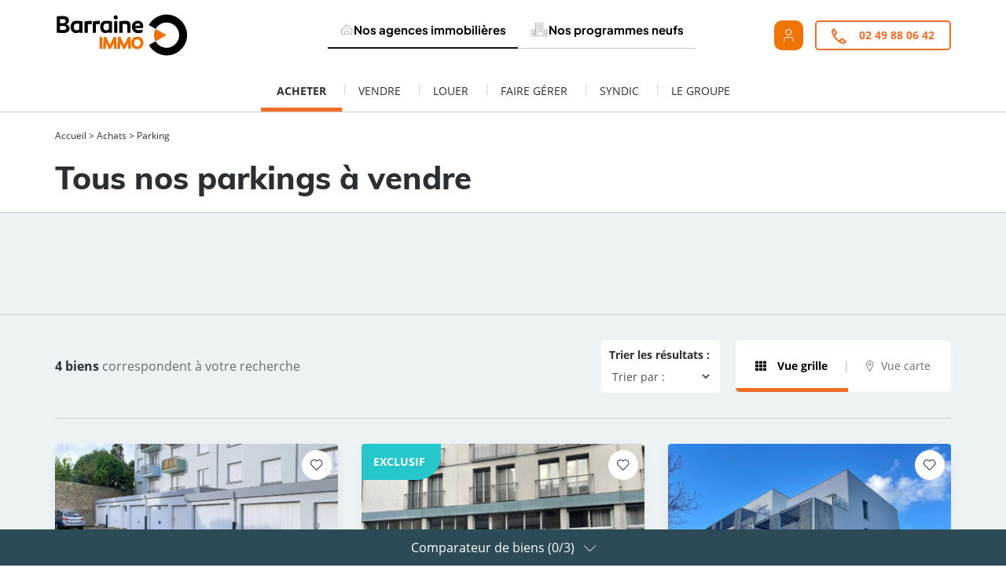

--- FILE ---
content_type: text/html; charset=UTF-8
request_url: https://www.barraine-immo.com/achat/parking-garage/
body_size: 33763
content:
<!DOCTYPE html>
<html lang="fr-FR" class="no-js">
<head>
<meta charset="UTF-8">
<script type="text/javascript">
/* <![CDATA[ */
var gform;gform||(document.addEventListener("gform_main_scripts_loaded",function(){gform.scriptsLoaded=!0}),document.addEventListener("gform/theme/scripts_loaded",function(){gform.themeScriptsLoaded=!0}),window.addEventListener("DOMContentLoaded",function(){gform.domLoaded=!0}),gform={domLoaded:!1,scriptsLoaded:!1,themeScriptsLoaded:!1,isFormEditor:()=>"function"==typeof InitializeEditor,callIfLoaded:function(o){return!(!gform.domLoaded||!gform.scriptsLoaded||!gform.themeScriptsLoaded&&!gform.isFormEditor()||(gform.isFormEditor()&&console.warn("The use of gform.initializeOnLoaded() is deprecated in the form editor context and will be removed in Gravity Forms 3.1."),o(),0))},initializeOnLoaded:function(o){gform.callIfLoaded(o)||(document.addEventListener("gform_main_scripts_loaded",()=>{gform.scriptsLoaded=!0,gform.callIfLoaded(o)}),document.addEventListener("gform/theme/scripts_loaded",()=>{gform.themeScriptsLoaded=!0,gform.callIfLoaded(o)}),window.addEventListener("DOMContentLoaded",()=>{gform.domLoaded=!0,gform.callIfLoaded(o)}))},hooks:{action:{},filter:{}},addAction:function(o,r,e,t){gform.addHook("action",o,r,e,t)},addFilter:function(o,r,e,t){gform.addHook("filter",o,r,e,t)},doAction:function(o){gform.doHook("action",o,arguments)},applyFilters:function(o){return gform.doHook("filter",o,arguments)},removeAction:function(o,r){gform.removeHook("action",o,r)},removeFilter:function(o,r,e){gform.removeHook("filter",o,r,e)},addHook:function(o,r,e,t,n){null==gform.hooks[o][r]&&(gform.hooks[o][r]=[]);var d=gform.hooks[o][r];null==n&&(n=r+"_"+d.length),gform.hooks[o][r].push({tag:n,callable:e,priority:t=null==t?10:t})},doHook:function(r,o,e){var t;if(e=Array.prototype.slice.call(e,1),null!=gform.hooks[r][o]&&((o=gform.hooks[r][o]).sort(function(o,r){return o.priority-r.priority}),o.forEach(function(o){"function"!=typeof(t=o.callable)&&(t=window[t]),"action"==r?t.apply(null,e):e[0]=t.apply(null,e)})),"filter"==r)return e[0]},removeHook:function(o,r,t,n){var e;null!=gform.hooks[o][r]&&(e=(e=gform.hooks[o][r]).filter(function(o,r,e){return!!(null!=n&&n!=o.tag||null!=t&&t!=o.priority)}),gform.hooks[o][r]=e)}});
/* ]]> */
</script>

<meta name="viewport" content="width=device-width, initial-scale=1.0">
<link rel="profile" href="http://gmpg.org/xfn/11">

<!-- Matomo Tag Manager -->
<script>
var _mtm = window._mtm = window._mtm || [];
_mtm.push({'mtm.startTime': (new Date().getTime()), 'event': 'mtm.Start'});
var d=document, g=d.createElement('script'), s=d.getElementsByTagName('script')[0];
g.async=true; g.src='https://cdn.matomo.cloud/barraineimmo.matomo.cloud/container_zOucxpJA.js'; s.parentNode.insertBefore(g,s);
</script>
<!-- End Matomo Tag Manager -->

<meta name='robots' content='index, follow, max-image-preview:large, max-snippet:-1, max-video-preview:-1' />

	<!-- This site is optimized with the Yoast SEO plugin v26.7 - https://yoast.com/wordpress/plugins/seo/ -->
	<title>Parking à vendre en Bretagne | Barraine Immo</title>
	<meta name="description" content="Retrouvez ici toutes nos annonces immobilières : parkings en vente en Bretagne. Barraine Immo : spécialiste de l&#039;immobilier en Bretagne." />
	<meta property="og:locale" content="fr_FR" />
	<meta property="og:type" content="website" />
	<meta property="og:title" content="Achat de biens immobiliers en Bretagne | Barraine Immo" />
	<meta property="og:description" content="Retrouvez ici tous nos biens immobiliers en vente en Bretagne. Barraine Immo : spécialiste de l&#039;immobilier en Bretagne." />
	<meta property="og:url" content="https://www.barraine-immo.com/achat/" />
	<meta property="og:site_name" content="Barraine Immo" />
	<meta property="og:image" content="https://www.barraine-immo.com/wp-content/uploads/2019/10/barraine-immo-home.jpg" />
	<meta property="og:image:width" content="1900" />
	<meta property="og:image:height" content="640" />
	<meta property="og:image:type" content="image/jpeg" />
	<meta name="twitter:card" content="summary_large_image" />
	<script type="application/ld+json" class="yoast-schema-graph">{"@context":"https://schema.org","@graph":[{"@type":"CollectionPage","@id":"https://www.barraine-immo.com/achat/","url":"https://www.barraine-immo.com/achat/","name":"Achat de biens immobiliers en Bretagne | Barraine Immo","isPartOf":{"@id":"https://www.barraine-immo.com/#website"},"primaryImageOfPage":{"@id":"https://www.barraine-immo.com/achat/#primaryimage"},"image":{"@id":"https://www.barraine-immo.com/achat/#primaryimage"},"thumbnailUrl":"https://www.barraine-immo.com/wp-content/uploads/assets/images/2026/01/59728773a-814b37d4931cb44dd43a6a4b05ba84ed.jpg","description":"Retrouvez ici tous nos biens immobiliers en vente en Bretagne. Barraine Immo : spécialiste de l'immobilier en Bretagne.","breadcrumb":{"@id":"https://www.barraine-immo.com/achat/#breadcrumb"},"inLanguage":"fr-FR"},{"@type":"ImageObject","inLanguage":"fr-FR","@id":"https://www.barraine-immo.com/achat/#primaryimage","url":"https://www.barraine-immo.com/wp-content/uploads/assets/images/2026/01/59728773a-814b37d4931cb44dd43a6a4b05ba84ed.jpg","contentUrl":"https://www.barraine-immo.com/wp-content/uploads/assets/images/2026/01/59728773a-814b37d4931cb44dd43a6a4b05ba84ed.jpg","width":1440,"height":1080},{"@type":"BreadcrumbList","@id":"https://www.barraine-immo.com/achat/#breadcrumb","itemListElement":[{"@type":"ListItem","position":1,"name":"Accueil","item":"https://www.barraine-immo.com/"},{"@type":"ListItem","position":2,"name":"Achats","item":"https://www.barraine-immo.com/achat/"},{"@type":"ListItem","position":3,"name":"Parking"}]},{"@type":"WebSite","@id":"https://www.barraine-immo.com/#website","url":"https://www.barraine-immo.com/","name":"Barraine Immo","description":"L&#039;immobilier en confiance, depuis 1936 en Bretagne","publisher":{"@id":"https://www.barraine-immo.com/#organization"},"potentialAction":[{"@type":"SearchAction","target":{"@type":"EntryPoint","urlTemplate":"https://www.barraine-immo.com/?s={search_term_string}"},"query-input":{"@type":"PropertyValueSpecification","valueRequired":true,"valueName":"search_term_string"}}],"inLanguage":"fr-FR"},{"@type":"Organization","@id":"https://www.barraine-immo.com/#organization","name":"Barraine Immo","url":"https://www.barraine-immo.com/","logo":{"@type":"ImageObject","inLanguage":"fr-FR","@id":"https://www.barraine-immo.com/#/schema/logo/image/","url":"https://www.barraine-immo.com/wp-content/uploads/2023/06/barraine-2023.png","contentUrl":"https://www.barraine-immo.com/wp-content/uploads/2023/06/barraine-2023.png","width":214,"height":58,"caption":"Barraine Immo"},"image":{"@id":"https://www.barraine-immo.com/#/schema/logo/image/"},"sameAs":["https://www.facebook.com/Barraine-IMMO-123834235683476","https://www.linkedin.com/company/barraine-immobilier","https://www.instagram.com/barraineimmo/"]}]}</script>
	<!-- / Yoast SEO plugin. -->


<link href='https://fonts.gstatic.com' crossorigin rel='preconnect' />
<link rel="alternate" type="application/rss+xml" title="Barraine Immo &raquo; Flux" href="https://www.barraine-immo.com/feed/" />
<link rel="alternate" type="application/rss+xml" title="Barraine Immo &raquo; Flux des commentaires" href="https://www.barraine-immo.com/comments/feed/" />
<style id='wp-img-auto-sizes-contain-inline-css' type='text/css'>
img:is([sizes=auto i],[sizes^="auto," i]){contain-intrinsic-size:3000px 1500px}
/*# sourceURL=wp-img-auto-sizes-contain-inline-css */
</style>
<style id='wp-emoji-styles-inline-css' type='text/css'>

	img.wp-smiley, img.emoji {
		display: inline !important;
		border: none !important;
		box-shadow: none !important;
		height: 1em !important;
		width: 1em !important;
		margin: 0 0.07em !important;
		vertical-align: -0.1em !important;
		background: none !important;
		padding: 0 !important;
	}
/*# sourceURL=wp-emoji-styles-inline-css */
</style>
<style id='wp-block-library-inline-css' type='text/css'>
:root{--wp-block-synced-color:#7a00df;--wp-block-synced-color--rgb:122,0,223;--wp-bound-block-color:var(--wp-block-synced-color);--wp-editor-canvas-background:#ddd;--wp-admin-theme-color:#007cba;--wp-admin-theme-color--rgb:0,124,186;--wp-admin-theme-color-darker-10:#006ba1;--wp-admin-theme-color-darker-10--rgb:0,107,160.5;--wp-admin-theme-color-darker-20:#005a87;--wp-admin-theme-color-darker-20--rgb:0,90,135;--wp-admin-border-width-focus:2px}@media (min-resolution:192dpi){:root{--wp-admin-border-width-focus:1.5px}}.wp-element-button{cursor:pointer}:root .has-very-light-gray-background-color{background-color:#eee}:root .has-very-dark-gray-background-color{background-color:#313131}:root .has-very-light-gray-color{color:#eee}:root .has-very-dark-gray-color{color:#313131}:root .has-vivid-green-cyan-to-vivid-cyan-blue-gradient-background{background:linear-gradient(135deg,#00d084,#0693e3)}:root .has-purple-crush-gradient-background{background:linear-gradient(135deg,#34e2e4,#4721fb 50%,#ab1dfe)}:root .has-hazy-dawn-gradient-background{background:linear-gradient(135deg,#faaca8,#dad0ec)}:root .has-subdued-olive-gradient-background{background:linear-gradient(135deg,#fafae1,#67a671)}:root .has-atomic-cream-gradient-background{background:linear-gradient(135deg,#fdd79a,#004a59)}:root .has-nightshade-gradient-background{background:linear-gradient(135deg,#330968,#31cdcf)}:root .has-midnight-gradient-background{background:linear-gradient(135deg,#020381,#2874fc)}:root{--wp--preset--font-size--normal:16px;--wp--preset--font-size--huge:42px}.has-regular-font-size{font-size:1em}.has-larger-font-size{font-size:2.625em}.has-normal-font-size{font-size:var(--wp--preset--font-size--normal)}.has-huge-font-size{font-size:var(--wp--preset--font-size--huge)}.has-text-align-center{text-align:center}.has-text-align-left{text-align:left}.has-text-align-right{text-align:right}.has-fit-text{white-space:nowrap!important}#end-resizable-editor-section{display:none}.aligncenter{clear:both}.items-justified-left{justify-content:flex-start}.items-justified-center{justify-content:center}.items-justified-right{justify-content:flex-end}.items-justified-space-between{justify-content:space-between}.screen-reader-text{border:0;clip-path:inset(50%);height:1px;margin:-1px;overflow:hidden;padding:0;position:absolute;width:1px;word-wrap:normal!important}.screen-reader-text:focus{background-color:#ddd;clip-path:none;color:#444;display:block;font-size:1em;height:auto;left:5px;line-height:normal;padding:15px 23px 14px;text-decoration:none;top:5px;width:auto;z-index:100000}html :where(.has-border-color){border-style:solid}html :where([style*=border-top-color]){border-top-style:solid}html :where([style*=border-right-color]){border-right-style:solid}html :where([style*=border-bottom-color]){border-bottom-style:solid}html :where([style*=border-left-color]){border-left-style:solid}html :where([style*=border-width]){border-style:solid}html :where([style*=border-top-width]){border-top-style:solid}html :where([style*=border-right-width]){border-right-style:solid}html :where([style*=border-bottom-width]){border-bottom-style:solid}html :where([style*=border-left-width]){border-left-style:solid}html :where(img[class*=wp-image-]){height:auto;max-width:100%}:where(figure){margin:0 0 1em}html :where(.is-position-sticky){--wp-admin--admin-bar--position-offset:var(--wp-admin--admin-bar--height,0px)}@media screen and (max-width:600px){html :where(.is-position-sticky){--wp-admin--admin-bar--position-offset:0px}}

/*# sourceURL=wp-block-library-inline-css */
</style><style id='global-styles-inline-css' type='text/css'>
:root{--wp--preset--aspect-ratio--square: 1;--wp--preset--aspect-ratio--4-3: 4/3;--wp--preset--aspect-ratio--3-4: 3/4;--wp--preset--aspect-ratio--3-2: 3/2;--wp--preset--aspect-ratio--2-3: 2/3;--wp--preset--aspect-ratio--16-9: 16/9;--wp--preset--aspect-ratio--9-16: 9/16;--wp--preset--color--black: #000000;--wp--preset--color--cyan-bluish-gray: #abb8c3;--wp--preset--color--white: #ffffff;--wp--preset--color--pale-pink: #f78da7;--wp--preset--color--vivid-red: #cf2e2e;--wp--preset--color--luminous-vivid-orange: #ff6900;--wp--preset--color--luminous-vivid-amber: #fcb900;--wp--preset--color--light-green-cyan: #7bdcb5;--wp--preset--color--vivid-green-cyan: #00d084;--wp--preset--color--pale-cyan-blue: #8ed1fc;--wp--preset--color--vivid-cyan-blue: #0693e3;--wp--preset--color--vivid-purple: #9b51e0;--wp--preset--gradient--vivid-cyan-blue-to-vivid-purple: linear-gradient(135deg,rgb(6,147,227) 0%,rgb(155,81,224) 100%);--wp--preset--gradient--light-green-cyan-to-vivid-green-cyan: linear-gradient(135deg,rgb(122,220,180) 0%,rgb(0,208,130) 100%);--wp--preset--gradient--luminous-vivid-amber-to-luminous-vivid-orange: linear-gradient(135deg,rgb(252,185,0) 0%,rgb(255,105,0) 100%);--wp--preset--gradient--luminous-vivid-orange-to-vivid-red: linear-gradient(135deg,rgb(255,105,0) 0%,rgb(207,46,46) 100%);--wp--preset--gradient--very-light-gray-to-cyan-bluish-gray: linear-gradient(135deg,rgb(238,238,238) 0%,rgb(169,184,195) 100%);--wp--preset--gradient--cool-to-warm-spectrum: linear-gradient(135deg,rgb(74,234,220) 0%,rgb(151,120,209) 20%,rgb(207,42,186) 40%,rgb(238,44,130) 60%,rgb(251,105,98) 80%,rgb(254,248,76) 100%);--wp--preset--gradient--blush-light-purple: linear-gradient(135deg,rgb(255,206,236) 0%,rgb(152,150,240) 100%);--wp--preset--gradient--blush-bordeaux: linear-gradient(135deg,rgb(254,205,165) 0%,rgb(254,45,45) 50%,rgb(107,0,62) 100%);--wp--preset--gradient--luminous-dusk: linear-gradient(135deg,rgb(255,203,112) 0%,rgb(199,81,192) 50%,rgb(65,88,208) 100%);--wp--preset--gradient--pale-ocean: linear-gradient(135deg,rgb(255,245,203) 0%,rgb(182,227,212) 50%,rgb(51,167,181) 100%);--wp--preset--gradient--electric-grass: linear-gradient(135deg,rgb(202,248,128) 0%,rgb(113,206,126) 100%);--wp--preset--gradient--midnight: linear-gradient(135deg,rgb(2,3,129) 0%,rgb(40,116,252) 100%);--wp--preset--font-size--small: 13px;--wp--preset--font-size--medium: 20px;--wp--preset--font-size--large: 36px;--wp--preset--font-size--x-large: 42px;--wp--preset--spacing--20: 0.44rem;--wp--preset--spacing--30: 0.67rem;--wp--preset--spacing--40: 1rem;--wp--preset--spacing--50: 1.5rem;--wp--preset--spacing--60: 2.25rem;--wp--preset--spacing--70: 3.38rem;--wp--preset--spacing--80: 5.06rem;--wp--preset--shadow--natural: 6px 6px 9px rgba(0, 0, 0, 0.2);--wp--preset--shadow--deep: 12px 12px 50px rgba(0, 0, 0, 0.4);--wp--preset--shadow--sharp: 6px 6px 0px rgba(0, 0, 0, 0.2);--wp--preset--shadow--outlined: 6px 6px 0px -3px rgb(255, 255, 255), 6px 6px rgb(0, 0, 0);--wp--preset--shadow--crisp: 6px 6px 0px rgb(0, 0, 0);}:where(.is-layout-flex){gap: 0.5em;}:where(.is-layout-grid){gap: 0.5em;}body .is-layout-flex{display: flex;}.is-layout-flex{flex-wrap: wrap;align-items: center;}.is-layout-flex > :is(*, div){margin: 0;}body .is-layout-grid{display: grid;}.is-layout-grid > :is(*, div){margin: 0;}:where(.wp-block-columns.is-layout-flex){gap: 2em;}:where(.wp-block-columns.is-layout-grid){gap: 2em;}:where(.wp-block-post-template.is-layout-flex){gap: 1.25em;}:where(.wp-block-post-template.is-layout-grid){gap: 1.25em;}.has-black-color{color: var(--wp--preset--color--black) !important;}.has-cyan-bluish-gray-color{color: var(--wp--preset--color--cyan-bluish-gray) !important;}.has-white-color{color: var(--wp--preset--color--white) !important;}.has-pale-pink-color{color: var(--wp--preset--color--pale-pink) !important;}.has-vivid-red-color{color: var(--wp--preset--color--vivid-red) !important;}.has-luminous-vivid-orange-color{color: var(--wp--preset--color--luminous-vivid-orange) !important;}.has-luminous-vivid-amber-color{color: var(--wp--preset--color--luminous-vivid-amber) !important;}.has-light-green-cyan-color{color: var(--wp--preset--color--light-green-cyan) !important;}.has-vivid-green-cyan-color{color: var(--wp--preset--color--vivid-green-cyan) !important;}.has-pale-cyan-blue-color{color: var(--wp--preset--color--pale-cyan-blue) !important;}.has-vivid-cyan-blue-color{color: var(--wp--preset--color--vivid-cyan-blue) !important;}.has-vivid-purple-color{color: var(--wp--preset--color--vivid-purple) !important;}.has-black-background-color{background-color: var(--wp--preset--color--black) !important;}.has-cyan-bluish-gray-background-color{background-color: var(--wp--preset--color--cyan-bluish-gray) !important;}.has-white-background-color{background-color: var(--wp--preset--color--white) !important;}.has-pale-pink-background-color{background-color: var(--wp--preset--color--pale-pink) !important;}.has-vivid-red-background-color{background-color: var(--wp--preset--color--vivid-red) !important;}.has-luminous-vivid-orange-background-color{background-color: var(--wp--preset--color--luminous-vivid-orange) !important;}.has-luminous-vivid-amber-background-color{background-color: var(--wp--preset--color--luminous-vivid-amber) !important;}.has-light-green-cyan-background-color{background-color: var(--wp--preset--color--light-green-cyan) !important;}.has-vivid-green-cyan-background-color{background-color: var(--wp--preset--color--vivid-green-cyan) !important;}.has-pale-cyan-blue-background-color{background-color: var(--wp--preset--color--pale-cyan-blue) !important;}.has-vivid-cyan-blue-background-color{background-color: var(--wp--preset--color--vivid-cyan-blue) !important;}.has-vivid-purple-background-color{background-color: var(--wp--preset--color--vivid-purple) !important;}.has-black-border-color{border-color: var(--wp--preset--color--black) !important;}.has-cyan-bluish-gray-border-color{border-color: var(--wp--preset--color--cyan-bluish-gray) !important;}.has-white-border-color{border-color: var(--wp--preset--color--white) !important;}.has-pale-pink-border-color{border-color: var(--wp--preset--color--pale-pink) !important;}.has-vivid-red-border-color{border-color: var(--wp--preset--color--vivid-red) !important;}.has-luminous-vivid-orange-border-color{border-color: var(--wp--preset--color--luminous-vivid-orange) !important;}.has-luminous-vivid-amber-border-color{border-color: var(--wp--preset--color--luminous-vivid-amber) !important;}.has-light-green-cyan-border-color{border-color: var(--wp--preset--color--light-green-cyan) !important;}.has-vivid-green-cyan-border-color{border-color: var(--wp--preset--color--vivid-green-cyan) !important;}.has-pale-cyan-blue-border-color{border-color: var(--wp--preset--color--pale-cyan-blue) !important;}.has-vivid-cyan-blue-border-color{border-color: var(--wp--preset--color--vivid-cyan-blue) !important;}.has-vivid-purple-border-color{border-color: var(--wp--preset--color--vivid-purple) !important;}.has-vivid-cyan-blue-to-vivid-purple-gradient-background{background: var(--wp--preset--gradient--vivid-cyan-blue-to-vivid-purple) !important;}.has-light-green-cyan-to-vivid-green-cyan-gradient-background{background: var(--wp--preset--gradient--light-green-cyan-to-vivid-green-cyan) !important;}.has-luminous-vivid-amber-to-luminous-vivid-orange-gradient-background{background: var(--wp--preset--gradient--luminous-vivid-amber-to-luminous-vivid-orange) !important;}.has-luminous-vivid-orange-to-vivid-red-gradient-background{background: var(--wp--preset--gradient--luminous-vivid-orange-to-vivid-red) !important;}.has-very-light-gray-to-cyan-bluish-gray-gradient-background{background: var(--wp--preset--gradient--very-light-gray-to-cyan-bluish-gray) !important;}.has-cool-to-warm-spectrum-gradient-background{background: var(--wp--preset--gradient--cool-to-warm-spectrum) !important;}.has-blush-light-purple-gradient-background{background: var(--wp--preset--gradient--blush-light-purple) !important;}.has-blush-bordeaux-gradient-background{background: var(--wp--preset--gradient--blush-bordeaux) !important;}.has-luminous-dusk-gradient-background{background: var(--wp--preset--gradient--luminous-dusk) !important;}.has-pale-ocean-gradient-background{background: var(--wp--preset--gradient--pale-ocean) !important;}.has-electric-grass-gradient-background{background: var(--wp--preset--gradient--electric-grass) !important;}.has-midnight-gradient-background{background: var(--wp--preset--gradient--midnight) !important;}.has-small-font-size{font-size: var(--wp--preset--font-size--small) !important;}.has-medium-font-size{font-size: var(--wp--preset--font-size--medium) !important;}.has-large-font-size{font-size: var(--wp--preset--font-size--large) !important;}.has-x-large-font-size{font-size: var(--wp--preset--font-size--x-large) !important;}
/*# sourceURL=global-styles-inline-css */
</style>

<style id='classic-theme-styles-inline-css' type='text/css'>
/*! This file is auto-generated */
.wp-block-button__link{color:#fff;background-color:#32373c;border-radius:9999px;box-shadow:none;text-decoration:none;padding:calc(.667em + 2px) calc(1.333em + 2px);font-size:1.125em}.wp-block-file__button{background:#32373c;color:#fff;text-decoration:none}
/*# sourceURL=/wp-includes/css/classic-themes.min.css */
</style>
<link rel='stylesheet' id='wiatheme-style-css' href='https://www.barraine-immo.com/wp-content/themes/barraine-immo/dist/css/global.min.css?ver=1767112138'  media='' />
<link rel='stylesheet' id='ra-style-css' href='https://www.barraine-immo.com/wp-content/plugins/alike/assets/dist/css//style.css?ver=1901d1'  media='all' />
<script  src="https://www.barraine-immo.com/wp-includes/js/jquery/jquery.min.js?ver=3.7.1" id="jquery-core-js"></script>
<script  src="https://www.barraine-immo.com/wp-includes/js/jquery/jquery-migrate.min.js?ver=3.4.1" id="jquery-migrate-js"></script>
<script type="text/javascript" id="ajax-script-js-extra">
/* <![CDATA[ */
var my_ajax_object = {"ajax_url":"https://www.barraine-immo.com/wp-admin/admin-ajax.php"};
//# sourceURL=ajax-script-js-extra
/* ]]> */
</script>
<script  src="https://www.barraine-immo.com/wp-content/plugins/wia-ac3-soap/js/ajax-script.js?ver=1901d1" id="ajax-script-js"></script>
<script type="text/javascript" id="favorites-js-extra">
/* <![CDATA[ */
var favorites_data = {"ajaxurl":"https://www.barraine-immo.com/wp-admin/admin-ajax.php","nonce":"78d69fb8b4","favorite":"\u003Ci class=\"icon-uniE034\"\u003E\u003C/i\u003E Favoris","favorited":"\u003Ci class=\"icon-uniE034\"\u003E\u003C/i\u003E Annuler","includecount":"","indicate_loading":"","loading_text":"Loading","loading_image":"","loading_image_active":"","loading_image_preload":"","cache_enabled":"1","button_options":{"button_type":"custom","custom_colors":false,"box_shadow":false,"include_count":false,"default":{"background_default":false,"border_default":false,"text_default":false,"icon_default":false,"count_default":false},"active":{"background_active":false,"border_active":false,"text_active":false,"icon_active":false,"count_active":false}},"authentication_modal_content":"\u003Cdiv class=\"modal-content\"\u003E\n\u003Cdiv class=\"modal-header\"\u003E\n\u003Cdiv class=\"modal-title\"\u003E\u003Ci class=\"fas fa-exclamation-circle\"\u003E\u003C/i\u003E Connectez-vous pour enregistrer vos favoris :\u003Cbutton type=\"button\" class=\"close\" data-dismiss=\"modal\" aria-label=\"Close\" data-favorites-modal-close\u003E\u003Ci class=\"icon-uniE0A9\"\u003E\u003C/i\u003E\u003C/button\u003E\u003C/div\u003E\n\u003C/p\u003E\u003C/div\u003E\n\u003Cdiv class=\"modal-body\"\u003E\n        \u003Cdiv id=\"wppb-login-wrap\" class=\"wppb-user-forms\"\u003E\n\t\t\u003Cform name=\"wppb-loginform\" id=\"wppb-loginform\" class=\"\" action=\"https://www.barraine-immo.com/achat/parking-garage/\" method=\"post\"\u003E\n\t\t\t\n\t\t\t\u003Cp class=\"wppb-form-field login-username\"\u003E\n\t\t\t\t\u003Clabel for=\"wppb_user_login\"\u003EPseudo ou Email\u003C/label\u003E\n\t\t\t\t\u003Cinput type=\"text\" name=\"log\" id=\"wppb_user_login\" class=\"input\" value=\"\" size=\"20\" /\u003E\n\t\t\t\u003C/p\u003E\n\t\t\t\u003Cp class=\"wppb-form-field login-password\"\u003E\n\t\t\t\t\u003Clabel for=\"wppb_user_pass\"\u003EMot de passe\u003C/label\u003E\n\t\t\t\t\u003Cspan class=\"wppb-password-field-container\"\u003E\n\t\t\t\t    \u003Cinput type=\"password\" name=\"pwd\" id=\"wppb_user_pass\" class=\"input\" value=\"\" size=\"20\" /\u003E\n\t\t\t\t     \u003C!-- add the HTML for the visibility toggle --\u003E\n\t\t\t\t\u003C/span\u003E\n            \u003C/p\u003E\n\t\t\t\n\t\t\t\u003Cdiv class=\"wppb-form-field wppb-recaptcha wppb-recaptcha-v2\"\u003E\u003Clabel for=\"recaptcha_response_field\"\u003E\u003C/label\u003E\u003Cdiv id=\"wppb-recaptcha-element-pb_login1\" class=\"wppb-recaptcha-element \"\u003E\u003C/div\u003E\u003C/div\u003E\n\t\t\t\u003Cp class=\"wppb-form-field login-remember\"\u003E\u003Cinput name=\"rememberme\" type=\"checkbox\" id=\"rememberme\" value=\"forever\" /\u003E\u003Clabel for=\"rememberme\"\u003ESe souvenir de moi\u003C/label\u003E\u003C/p\u003E\n\t\t\t\u003Cp class=\"login-submit\"\u003E\n\t\t\t\t\u003Cinput type=\"submit\" name=\"wp-submit\" id=\"wppb-submit\" class=\"button button-primary\" value=\"Se connecter\"\" /\u003E\n\t\t\t\t\u003Cinput type=\"hidden\" name=\"redirect_to\" value=\"https://www.barraine-immo.com/achat/parking-garage/\" /\u003E\n\t\t\t\u003C/p\u003E\n\t\t\t\u003Cinput type=\"hidden\" name=\"wppb_login\" value=\"true\"/\u003E\n\t\t\t\u003Cinput type=\"hidden\" name=\"wppb_form_location\" value=\"widget\"/\u003E\n\t\t\t\u003Cinput type=\"hidden\" name=\"wppb_request_url\" value=\"https://www.barraine-immo.com/achat/parking-garage/\"/\u003E\n\t\t\t\u003Cinput type=\"hidden\" name=\"wppb_lostpassword_url\" value=\"\"/\u003E\n\t\t\t\u003Cinput type=\"hidden\" name=\"wppb_redirect_priority\" value=\"\"/\u003E\n\t\t\t\u003Cinput type=\"hidden\" name=\"wppb_referer_url\" value=\"\"/\u003E\n\t\t\t\u003Cinput type=\"hidden\" id=\"CSRFToken-wppb\" name=\"CSRFToken-wppb\" value=\"e1af33a3bc\" /\u003E\u003Cinput type=\"hidden\" name=\"_wp_http_referer\" value=\"/achat/parking-garage/\" /\u003E\n\t\t\t\u003Cinput type=\"hidden\" name=\"wppb_redirect_check\" value=\"true\"/\u003E\n\t\t\t\n\t\t\u003C/form\u003E\u003C/div\u003E\u003C/p\u003E\n\u003Cdiv class=\"text-center mt-2\"\u003E\n\u003Chr/\u003E\n\u003Cp\u003E        \u003Cspan class=\"or\"\u003EOu\u003C/span\u003E\u003Cbr /\u003E\n        \u003Ca href=\"/creation-de-compte/\" class=\"btn btn-outline-primary\"\u003E\u003Ci class=\"icon-uniE183-1\"\u003E\u003C/i\u003EJe cr\u00e9\u00e9 mon compte\u003C/a\u003E\n\u003C/div\u003E\n\u003C/p\u003E\u003C/div\u003E\n\u003C/div\u003E\n","authentication_redirect":"","dev_mode":"","logged_in":"","user_id":"0","authentication_redirect_url":"https://www.barraine-immo.com/wp-login.php"};
//# sourceURL=favorites-js-extra
/* ]]> */
</script>
<script  src="https://www.barraine-immo.com/wp-content/plugins/favorites/assets/js/favorites.min.js?ver=2.3.6" id="favorites-js"></script>
<link rel="https://api.w.org/" href="https://www.barraine-immo.com/wp-json/" /><link rel="EditURI" type="application/rsd+xml" title="RSD" href="https://www.barraine-immo.com/xmlrpc.php?rsd" />
<meta name="ti-site-data" content="[base64]" /><link rel="canonical" href="https://www.barraine-immo.com/achat/parking-garage/" /><style type="text/css">.recentcomments a{display:inline !important;padding:0 !important;margin:0 !important;}</style><link rel="shortcut icon" href="https://www.barraine-immo.com/wp-content/themes/barraine-immo/img/favicon.ico" type="image/x-icon">
<link rel="icon" href="https://www.barraine-immo.com/wp-content/themes/barraine-immo/img/favicon.ico" type="image/x-icon">
<link rel="apple-touch-icon" href="https://www.barraine-immo.com/wp-content/themes/barraine-immo/img/apple-touch-icon.png">
<link rel="icon" type="image/png" sizes="192x192"  href="https://www.barraine-immo.com/wp-content/themes/barraine-immo/img/android-chrome-192x192.png">
<link rel="icon" type="image/png" sizes="512x512"  href="https://www.barraine-immo.com/wp-content/themes/barraine-immo/img/android-chrome-512x512.png">
<link rel="icon" type="image/png" sizes="32x32" href="https://www.barraine-immo.com/wp-content/themes/barraine-immo/img/favicon-32x32.png">
<link rel="icon" type="image/png" sizes="16x16" href="https://www.barraine-immo.com/wp-content/themes/barraine-immo/img/favicon-16x16.png">

<script>
(function (i,s, o, g, r, a, m) {
    i[r] = i[r] || [], i["cttime"] = 1 * new Date();
    a = s.createElement(o),
    m = s.getElementsByTagName(o)[0]; a.async = 1; a.src = g; m.parentNode.insertBefore(a, m)
})(window, document, "script","//call.mgtmod01.com/mgtct.v7.min.js?Apk=9691527", "_mgt");
</script>

</head>

<body class="archive post-type-archive post-type-archive-achat wp-theme-barraine-immo barraine-body group-blog hfeed">


    <header id="masthead" class="site-header" itemscope itemtype="http://schema.org/WPHeader" role="banner">

          <!--
            <div class="site-header__top">
              <div class="alert alert-blue alert-dismissible fade show" role="alert">
                <div class="container">
                    <div class="row justify-content-center">
                        <div class="col-12">
                          <p class="alert-heading">Information COVID-19</p>
                          <p>Les agences Barraine IMMO rouvrent leurs portes au public. Afin de vous garantir un accueil dans les meilleures conditions, prenons rendez-vous par mail ou par téléphone avant de nous rencontrer. Nous prenons toutes les mesures nécessaires pour que vous puissiez avancer vos recherches l'esprit tranquille.</p>
                          <button type="button" class="close" data-dismiss="alert" aria-label="Close">
                            <span aria-hidden="true">×</span>
                          </button>
                        </div>
                    </div>
                </div>
              </div>
            </div>
          -->

            <div class="site-header__bottom">
                <div class="container">
                    <div class="row align-items-center">
                       <div class="col-3">
                            <div class="site-header__bottom__logo">
                                                              <a href="https://www.barraine-immo.com" title="Retourner à la page d'accueil">
                                                                <img src="https://www.barraine-immo.com/wp-content/uploads/2025/09/logo-barraine-immo-small.svg" alt="Barraine Immo" class="img-fluid logo" />
                                                              </a>
                                                          </div>
                        </div>
                                                <div class="col d-none d-md-block">
                            <div class="site-header__bottom__top-menu row justify-content-end" role="navigation" aria-label="Menu secondaire">
                              <div class="center-top-menu">
                                <a class="item-menu-agences item-actif" href="https://www.barraine-immo.com">
                                  <svg xmlns="http://www.w3.org/2000/svg" width="18" height="15" viewBox="0 0 18 15" fill="none">
                                    <path d="M0.823579 8.83203C0.612523 9.03935 0.609462 9.37873 0.816743 9.58984C1.02407 9.80075 1.36349 9.80391 1.57456 9.59668L2.31479 8.86914L2.31479 14.3271L15.7328 14.3271L15.7328 8.68457L16.6566 9.5957C16.8673 9.80343 17.2067 9.80054 17.4144 9.58984C17.622 9.37923 17.6199 9.04076 17.4095 8.83301L9.13315 0.672851L0.823579 8.83203ZM14.6615 7.62793L14.6615 13.2559L12.2298 13.2559L12.2298 9.70019L5.93881 9.70019L5.93881 13.2559L3.38608 13.2559L3.38608 7.81738L9.13217 2.17578L14.6615 7.62793ZM11.1585 13.2383L7.0101 13.2383L7.0101 10.7715L11.1585 10.7715L11.1585 13.2383ZM7.60483 6.18262C7.30921 6.18287 7.06977 6.42211 7.06967 6.71777C7.06967 7.01352 7.30915 7.25365 7.60483 7.25391L10.6244 7.25391C10.9203 7.25391 11.1605 7.01367 11.1605 6.71777C11.1604 6.42195 10.9202 6.18262 10.6244 6.18262L7.60483 6.18262Z" fill="#BABABA"/>
                                  </svg>
                                  Nos agences immobilières
                                </a>
                                <a class="item-menu-programmes " href="https://www.barraine-immo.com/programmes-neufs/">
                                  <svg xmlns="http://www.w3.org/2000/svg" width="24" height="19" viewBox="0 0 24 19" fill="none">
                                  <path d="M6.78745 17.3774H4.85092V16.0151C5.80778 15.8029 6.52735 14.9613 6.55307 13.9468L6.55405 13.8911V11.3589C6.55381 10.157 5.57924 9.18313 4.37729 9.18311H4.32162C3.14559 9.21286 2.20077 10.1757 2.20053 11.3589V13.8911L2.20151 13.9468C2.22734 14.9655 2.95363 15.8092 3.91635 16.0171V17.3774H1.02573C0.767559 17.3774 0.557953 17.587 0.557953 17.8452C0.558176 18.1032 0.767696 18.312 1.02573 18.312H23.1117C23.3697 18.312 23.5792 18.1032 23.5794 17.8452C23.5794 17.587 23.3698 17.3774 23.1117 17.3774H20.7992V16.0151C21.7557 15.8027 22.4756 14.9611 22.5013 13.9468L22.5023 13.8911V11.3589C22.5021 10.1571 21.5274 9.18323 20.3255 9.18311H20.2689C19.093 9.21301 18.149 10.1758 18.1488 11.3589V13.8911L18.1497 13.9468C18.1756 14.9653 18.9011 15.8091 19.8636 16.0171V17.3774H17.3499V0.687988H6.78745V17.3774ZM16.4144 17.3774H11.3685V13.8657H8.72495V17.3774H7.72299V1.62256H16.4144V17.3774ZM10.7455 17.3774H9.34799V14.4888H10.7455V17.3774ZM20.3255 10.1177C21.0111 10.1178 21.5665 10.6734 21.5667 11.3589V13.8911C21.5666 14.4088 21.2495 14.8513 20.7992 15.0376V14.2896H19.8636V15.0425C19.4068 14.8592 19.0835 14.4134 19.0833 13.8911V11.3589C19.0836 10.6733 19.6399 10.1177 20.3255 10.1177ZM4.37729 10.1177C5.0629 10.1177 5.61924 10.6733 5.61948 11.3589V13.8911C5.61935 14.409 5.30157 14.8514 4.85092 15.0376V14.2896H3.91635V15.0425C3.45936 14.8592 3.13621 14.4135 3.13608 13.8911V11.3589C3.13632 10.6735 3.69186 10.1179 4.37729 10.1177ZM12.5687 12.896H15.2122V8.44971H12.5687V12.896ZM8.72495 12.896H11.3685V8.44971H8.72495V12.896ZM14.5892 12.2729H13.1917V9.91748H14.5892V12.2729ZM10.7455 12.2729H9.34799V9.91748H10.7455V12.2729ZM14.5892 9.60498H13.1917V9.07275H14.5892V9.60498ZM10.7455 9.60498H9.34799V9.07275H10.7455V9.60498ZM12.5687 7.479H15.2122V3.03271H12.5687V7.479ZM8.72495 7.479H11.3685V3.03271H8.72495V7.479ZM14.5892 6.85596H13.1917V4.50049H14.5892V6.85596ZM10.7455 6.85596H9.34799V4.50049H10.7455V6.85596ZM14.5892 4.18896H13.1917V3.65674H14.5892V4.18896ZM10.7455 4.18896H9.34799V3.65674H10.7455V4.18896Z" fill="#ACACAC"/>
                                </svg>
                                  Nos programmes neufs
                                </a>
                              </div>
                              <div class="top-menu d-none d-sm-block"><ul id="menu-menu-secondaire" class="menu"><li id="menu-item-7559" class="compte menu-item menu-item-type-post_type menu-item-object-page menu-item-7559"><a href="https://www.barraine-immo.com/mon-compte/"><i class="icon-uniE183-1"></i></a></li>
</ul></div>                              <a href="tel:" rel="nofollow" class="btn btn-outline-secondary js-phone-reveal" data-number="&#048;&#050; &#052;&#057; &#056;&#056;&#032;&#048;6&#032;&#052;2">
                                <svg xmlns="http://www.w3.org/2000/svg" width="19.361" height="19.362"><path d="M10.423 15.934l2.992-2.993 4.946 3.45-1.109 1.109a2.844 2.844 0 0 1-2.825.714 19.446 19.446 0 0 1-8.25-5.03 19.441 19.441 0 0 1-5.03-8.25 2.844 2.844 0 0 1 .714-2.825l1.11-1.11L6.42 5.945 3.427 8.938" fill="none" stroke="#f06d28" stroke-linecap="round" stroke-linejoin="round" stroke-width="2"/></svg>
                                <span>&#048;&#050; &#052;9&#032;&#056;8 0&#054;&#032;&#052;2</span>
                              </a>
                            </div>
                        </div>
                    </div>
                </div>
                <nav id="nav" class="main-navigation" role="navigation" aria-label="Menu principal">
                  <div class="container-fluid">
                                        <div class="menu-menu-principal-container"><ul id="primary-menu" class="menu"><li id="menu-item-9263" class="menu-item menu-item-type-post_type_archive menu-item-object-achat current-menu-item current-menu-ancestor current-menu-parent menu-item-has-children menu-item-9263"><a href="https://www.barraine-immo.com/achat/" aria-current="page">Acheter</a>
<ul class="sub-menu">
	<li id="menu-item-31632" class="menu-item menu-item-type-custom menu-item-object-custom menu-item-31632"><a href="https://www.barraine-immo.com/achat/appartement/">Appartement</a></li>
	<li id="menu-item-31633" class="menu-item menu-item-type-custom menu-item-object-custom menu-item-31633"><a href="https://www.barraine-immo.com/achat/maison/">Maison</a></li>
	<li id="menu-item-31634" class="menu-item menu-item-type-custom menu-item-object-custom menu-item-31634"><a href="https://www.barraine-immo.com/achat/terrain/">Terrain</a></li>
	<li id="menu-item-31636" class="menu-item menu-item-type-custom menu-item-object-custom menu-item-31636"><a href="https://www.barraine-immo.com/achat/immeuble/">Immeuble</a></li>
	<li id="menu-item-31638" class="menu-item menu-item-type-custom menu-item-object-custom current-menu-item menu-item-31638"><a href="https://www.barraine-immo.com/achat/parking-garage/" aria-current="page">Parking / Garage</a></li>
	<li id="menu-item-31646" class="menu-item menu-item-type-custom menu-item-object-custom menu-item-31646"><a href="https://www.barraine-immo.com/achat/exclusivites/">Exclusivités</a></li>
	<li id="menu-item-31645" class="menu-item menu-item-type-custom menu-item-object-custom menu-item-31645"><a href="https://www.barraine-immo.com/achat/biens-vendus/">Biens vendus</a></li>
</ul>
</li>
<li id="menu-item-201802" class="separator menu-item menu-item-type-custom menu-item-object-custom menu-item-201802"><a href="#">|</a></li>
<li id="menu-item-201803" class="menu-item menu-item-type-post_type menu-item-object-page menu-item-201803"><a href="https://www.barraine-immo.com/estimer-mon-bien/">Vendre</a></li>
<li id="menu-item-15684" class="separator menu-item menu-item-type-custom menu-item-object-custom menu-item-15684"><a href="#">|</a></li>
<li id="menu-item-11832" class="menu-item menu-item-type-post_type_archive menu-item-object-location menu-item-has-children menu-item-11832"><a href="https://www.barraine-immo.com/location/">Louer</a>
<ul class="sub-menu">
	<li id="menu-item-31639" class="menu-item menu-item-type-custom menu-item-object-custom menu-item-31639"><a href="https://www.barraine-immo.com/location/appartement/">Appartement</a></li>
	<li id="menu-item-31640" class="menu-item menu-item-type-custom menu-item-object-custom menu-item-31640"><a href="https://www.barraine-immo.com/location/maison/">Maison</a></li>
	<li id="menu-item-31641" class="menu-item menu-item-type-custom menu-item-object-custom menu-item-31641"><a href="https://www.barraine-immo.com/location/parking-garage/">Parking</a></li>
	<li id="menu-item-31642" class="menu-item menu-item-type-custom menu-item-object-custom menu-item-31642"><a href="https://www.barraine-immo.com/location/meuble/">Meublé</a></li>
</ul>
</li>
<li id="menu-item-15685" class="separator menu-item menu-item-type-custom menu-item-object-custom menu-item-15685"><a href="#">|</a></li>
<li id="menu-item-201805" class="menu-item menu-item-type-post_type menu-item-object-page menu-item-has-children menu-item-201805"><a href="https://www.barraine-immo.com/gestion-de-votre-bien/">Faire gérer</a>
<ul class="sub-menu">
	<li id="menu-item-201815" class="menu-item menu-item-type-post_type menu-item-object-page menu-item-has-children menu-item-201815"><a href="https://www.barraine-immo.com/gestion-de-votre-bien/services-gestion-locative/">Mise en location</a>
	<ul class="sub-menu">
		<li id="menu-item-201816" class="menu-item menu-item-type-post_type menu-item-object-page menu-item-201816"><a href="https://www.barraine-immo.com/gestion-de-votre-bien/services-gestion-locative/la-mise-en-location/">Location simple</a></li>
		<li id="menu-item-201817" class="menu-item menu-item-type-post_type menu-item-object-page menu-item-201817"><a href="https://www.barraine-immo.com/gestion-de-votre-bien/services-gestion-locative/la-gestion-locative/">Gestion locative</a></li>
		<li id="menu-item-201818" class="menu-item menu-item-type-post_type menu-item-object-page menu-item-201818"><a href="https://www.barraine-immo.com/gestion-de-votre-bien/services-gestion-locative/garanties-des-revenus-locatifs/">Garantie des loyers impayés</a></li>
	</ul>
</li>
	<li id="menu-item-201819" class="menu-item menu-item-type-custom menu-item-object-custom menu-item-201819"><a href="https://auth-prd031.monespaceclient.immo/auth/realms/barraineimmo/protocol/openid-connect/auth?client_id=ect-spa&#038;redirect_uri=https%3A%2F%2Fbarraineimmo.monespaceclient.immo%2F&#038;state=f9763bde-26bc-4151-8911-9ac9129c0f35&#038;response_mode=fragment&#038;response_type=code&#038;scope=openid&#038;nonce=1c48846a-4938-400c-9372-cd766b62af7c">Espace client de gestion</a></li>
</ul>
</li>
<li id="menu-item-201806" class="separator menu-item menu-item-type-custom menu-item-object-custom menu-item-201806"><a href="#">|</a></li>
<li id="menu-item-9280" class="menu-item menu-item-type-post_type menu-item-object-page menu-item-9280"><a href="https://www.barraine-immo.com/gestion-de-votre-bien/syndic/">Syndic</a></li>
<li id="menu-item-201830" class="separator menu-item menu-item-type-custom menu-item-object-custom menu-item-201830"><a href="#">|</a></li>
<li id="menu-item-249361" class="menu-item menu-item-type-post_type menu-item-object-page menu-item-has-children menu-item-249361"><a href="https://www.barraine-immo.com/notre-modele/">Le groupe</a>
<ul class="sub-menu">
	<li id="menu-item-9265" class="right menu-item menu-item-type-post_type_archive menu-item-object-agence menu-item-9265"><a href="https://www.barraine-immo.com/agences/">Nos agences</a></li>
	<li id="menu-item-249350" class="menu-item menu-item-type-post_type menu-item-object-page menu-item-249350"><a href="https://www.barraine-immo.com/notre-histoire/">Notre Histoire</a></li>
	<li id="menu-item-249353" class="menu-item menu-item-type-post_type menu-item-object-page menu-item-249353"><a href="https://www.barraine-immo.com/nos-valeurs/">Nos valeurs</a></li>
	<li id="menu-item-249354" class="menu-item menu-item-type-post_type menu-item-object-page menu-item-249354"><a href="https://www.barraine-immo.com/notre-modele/">Notre modèle</a></li>
	<li id="menu-item-268027" class="menu-item menu-item-type-post_type menu-item-object-page menu-item-268027"><a href="https://www.barraine-immo.com/notre-engagement-rse/">Notre engagement RSE</a></li>
	<li id="menu-item-163872" class="menu-item menu-item-type-post_type_archive menu-item-object-emploi menu-item-163872"><a href="https://www.barraine-immo.com/offres-demplois/">Recrutement</a></li>
</ul>
</li>
</ul></div>                  </div>
                </nav><!-- #site-navigation -->
            </div>
            <div class="site-header__mobile">
               <a class="nav-btn" id="nav-open-btn" href="javascript:void(0)">Menu</a>
               <div class="site-header__mobile__logo">
                    <a href="https://www.barraine-immo.com" title="Retourner à la page d'accueil"><img src="https://www.barraine-immo.com/wp-content/uploads/2025/09/logo-barraine-immo-small.svg" alt="Barraine Immo"></a>
                </div>
                                <div id="contact-mobile" class="site-header__mobile__contact">
                  <a href="tel:" rel="nofollow" class="btn btn-outline-secondary js-phone-reveal" data-number="&#048;2 &#052;9 &#056;&#056; 0&#054; 42">
                    <svg xmlns="http://www.w3.org/2000/svg" width="19.361" height="19.362"><path d="M10.423 15.934l2.992-2.993 4.946 3.45-1.109 1.109a2.844 2.844 0 0 1-2.825.714 19.446 19.446 0 0 1-8.25-5.03 19.441 19.441 0 0 1-5.03-8.25 2.844 2.844 0 0 1 .714-2.825l1.11-1.11L6.42 5.945 3.427 8.938" fill="none" stroke="#f06d28" stroke-linecap="round" stroke-linejoin="round" stroke-width="2"/></svg>
                    <span>Afficher le numéro</span>
                  </a>
                </div>
                <div class="responsive-menu">
                  <div class="center-top-menu-mobile">
                    <a class="item-menu-agences is-active js-mobile-tab" data-menu="1" href="#">
                      <svg xmlns="http://www.w3.org/2000/svg" width="18" height="15" viewBox="0 0 18 15" fill="none">
                        <path d="M0.823579 8.83203C0.612523 9.03935 0.609462 9.37873 0.816743 9.58984C1.02407 9.80075 1.36349 9.80391 1.57456 9.59668L2.31479 8.86914L2.31479 14.3271L15.7328 14.3271L15.7328 8.68457L16.6566 9.5957C16.8673 9.80343 17.2067 9.80054 17.4144 9.58984C17.622 9.37923 17.6199 9.04076 17.4095 8.83301L9.13315 0.672851L0.823579 8.83203ZM14.6615 7.62793L14.6615 13.2559L12.2298 13.2559L12.2298 9.70019L5.93881 9.70019L5.93881 13.2559L3.38608 13.2559L3.38608 7.81738L9.13217 2.17578L14.6615 7.62793ZM11.1585 13.2383L7.0101 13.2383L7.0101 10.7715L11.1585 10.7715L11.1585 13.2383ZM7.60483 6.18262C7.30921 6.18287 7.06977 6.42211 7.06967 6.71777C7.06967 7.01352 7.30915 7.25365 7.60483 7.25391L10.6244 7.25391C10.9203 7.25391 11.1605 7.01367 11.1605 6.71777C11.1604 6.42195 10.9202 6.18262 10.6244 6.18262L7.60483 6.18262Z" fill="#BABABA"/>
                      </svg>
                      Nos agences immobilières
                    </a>
                    <a class="item-menu-programmes  js-mobile-tab" data-menu="2" href="#">
                      <svg xmlns="http://www.w3.org/2000/svg" width="24" height="19" viewBox="0 0 24 19" fill="none">
                        <path d="M6.78745 17.3774H4.85092V16.0151C5.80778 15.8029 6.52735 14.9613 6.55307 13.9468L6.55405 13.8911V11.3589C6.55381 10.157 5.57924 9.18313 4.37729 9.18311H4.32162C3.14559 9.21286 2.20077 10.1757 2.20053 11.3589V13.8911L2.20151 13.9468C2.22734 14.9655 2.95363 15.8092 3.91635 16.0171V17.3774H1.02573C0.767559 17.3774 0.557953 17.587 0.557953 17.8452C0.558176 18.1032 0.767696 18.312 1.02573 18.312H23.1117C23.3697 18.312 23.5792 18.1032 23.5794 17.8452C23.5794 17.587 23.3698 17.3774 23.1117 17.3774H20.7992V16.0151C21.7557 15.8027 22.4756 14.9611 22.5013 13.9468L22.5023 13.8911V11.3589C22.5021 10.1571 21.5274 9.18323 20.3255 9.18311H20.2689C19.093 9.21301 18.149 10.1758 18.1488 11.3589V13.8911L18.1497 13.9468C18.1756 14.9653 18.9011 15.8091 19.8636 16.0171V17.3774H17.3499V0.687988H6.78745V17.3774ZM16.4144 17.3774H11.3685V13.8657H8.72495V17.3774H7.72299V1.62256H16.4144V17.3774ZM10.7455 17.3774H9.34799V14.4888H10.7455V17.3774ZM20.3255 10.1177C21.0111 10.1178 21.5665 10.6734 21.5667 11.3589V13.8911C21.5666 14.4088 21.2495 14.8513 20.7992 15.0376V14.2896H19.8636V15.0425C19.4068 14.8592 19.0835 14.4134 19.0833 13.8911V11.3589C19.0836 10.6733 19.6399 10.1177 20.3255 10.1177ZM4.37729 10.1177C5.0629 10.1177 5.61924 10.6733 5.61948 11.3589V13.8911C5.61935 14.409 5.30157 14.8514 4.85092 15.0376V14.2896H3.91635V15.0425C3.45936 14.8592 3.13621 14.4135 3.13608 13.8911V11.3589C3.13632 10.6735 3.69186 10.1179 4.37729 10.1177ZM12.5687 12.896H15.2122V8.44971H12.5687V12.896ZM8.72495 12.896H11.3685V8.44971H8.72495V12.896ZM14.5892 12.2729H13.1917V9.91748H14.5892V12.2729ZM10.7455 12.2729H9.34799V9.91748H10.7455V12.2729ZM14.5892 9.60498H13.1917V9.07275H14.5892V9.60498ZM10.7455 9.60498H9.34799V9.07275H10.7455V9.60498ZM12.5687 7.479H15.2122V3.03271H12.5687V7.479ZM8.72495 7.479H11.3685V3.03271H8.72495V7.479ZM14.5892 6.85596H13.1917V4.50049H14.5892V6.85596ZM10.7455 6.85596H9.34799V4.50049H10.7455V6.85596ZM14.5892 4.18896H13.1917V3.65674H14.5892V4.18896ZM10.7455 4.18896H9.34799V3.65674H10.7455V4.18896Z" fill="#ACACAC"/>
                      </svg>
                      Nos programmes neufs
                    </a>
                  </div>

                  <nav id="menu-mobile" role="navigation" aria-label="Menu mobile">
                    
                    <div id="menu-mobile-1" class="menu-mobile" >
                      <ul id="menu-menu-mobile" class="menu"><li id="menu-item-15719" class="menu-item menu-item-type-post_type_archive menu-item-object-achat current-menu-item menu-item-15719"><a href="https://www.barraine-immo.com/achat/" aria-current="page">Acheter</a></li>
<li id="menu-item-201841" class="menu-item menu-item-type-post_type menu-item-object-page menu-item-201841"><a href="https://www.barraine-immo.com/estimer-mon-bien/">Vendre</a></li>
<li id="menu-item-15722" class="menu-item menu-item-type-post_type_archive menu-item-object-location menu-item-15722"><a href="https://www.barraine-immo.com/location/">Louer</a></li>
<li id="menu-item-15723" class="menu-item menu-item-type-post_type menu-item-object-page menu-item-has-children menu-item-15723"><a href="https://www.barraine-immo.com/gestion-de-votre-bien/">Faire gérer</a>
<ul class="sub-menu">
	<li id="menu-item-15727" class="menu-item menu-item-type-post_type menu-item-object-page menu-item-has-children menu-item-15727"><a href="https://www.barraine-immo.com/gestion-de-votre-bien/services-gestion-locative/">Mise en location</a>
	<ul class="sub-menu">
		<li id="menu-item-32989" class="menu-item menu-item-type-post_type menu-item-object-page menu-item-32989"><a href="https://www.barraine-immo.com/gestion-de-votre-bien/services-gestion-locative/la-mise-en-location/">Location simple</a></li>
		<li id="menu-item-32988" class="menu-item menu-item-type-post_type menu-item-object-page menu-item-32988"><a href="https://www.barraine-immo.com/gestion-de-votre-bien/services-gestion-locative/la-gestion-locative/">Gestion locative</a></li>
		<li id="menu-item-32990" class="menu-item menu-item-type-post_type menu-item-object-page menu-item-32990"><a href="https://www.barraine-immo.com/gestion-de-votre-bien/services-gestion-locative/garanties-des-revenus-locatifs/">Garantie de loyers impayés</a></li>
	</ul>
</li>
	<li id="menu-item-201842" class="menu-item menu-item-type-custom menu-item-object-custom menu-item-201842"><a target="_blank" href="https://auth-prd031.monespaceclient.immo/auth/realms/barraineimmo/protocol/openid-connect/auth?client_id=ect-spa&#038;redirect_uri=https%3A%2F%2Fbarraineimmo.monespaceclient.immo%2F&#038;state=f9763bde-26bc-4151-8911-9ac9129c0f35&#038;response_mode=fragment&#038;response_type=code&#038;scope=openid&#038;nonce=1c48846a-4938-400c-9372-cd766b62af7c">Espace client gestion</a></li>
</ul>
</li>
<li id="menu-item-15726" class="menu-item menu-item-type-post_type menu-item-object-page menu-item-15726"><a href="https://www.barraine-immo.com/gestion-de-votre-bien/syndic/">Syndic</a></li>
<li id="menu-item-201844" class="menu-item menu-item-type-post_type_archive menu-item-object-terrain menu-item-201844"><a href="https://www.barraine-immo.com/terrains/">Lotissements</a></li>
<li id="menu-item-201846" class="menu-item menu-item-type-post_type menu-item-object-page menu-item-has-children menu-item-201846"><a href="https://www.barraine-immo.com/?page_id=15708">Le groupe</a>
<ul class="sub-menu">
	<li id="menu-item-15725" class="menu-item menu-item-type-post_type_archive menu-item-object-agence menu-item-15725"><a href="https://www.barraine-immo.com/agences/">Nos agences</a></li>
	<li id="menu-item-201849" class="menu-item menu-item-type-post_type_archive menu-item-object-realisation menu-item-201849"><a href="https://www.barraine-immo.com/nos-realisations/">Promotion et aménagement</a></li>
	<li id="menu-item-163875" class="menu-item menu-item-type-post_type_archive menu-item-object-emploi menu-item-163875"><a href="https://www.barraine-immo.com/offres-demplois/">Recrutement</a></li>
	<li id="menu-item-249360" class="menu-item menu-item-type-post_type menu-item-object-page menu-item-249360"><a href="https://www.barraine-immo.com/notre-histoire/">Notre Histoire</a></li>
	<li id="menu-item-249358" class="menu-item menu-item-type-post_type menu-item-object-page menu-item-249358"><a href="https://www.barraine-immo.com/nos-valeurs/">Nos valeurs</a></li>
	<li id="menu-item-249359" class="menu-item menu-item-type-post_type menu-item-object-page menu-item-249359"><a href="https://www.barraine-immo.com/notre-modele/">Notre modèle</a></li>
</ul>
</li>
<li id="menu-item-394" class="menu-item menu-item-type-post_type menu-item-object-page current_page_parent menu-item-394"><a href="https://www.barraine-immo.com/blog/">Blog</a></li>
</ul>                    </div>

                    <div id="menu-mobile-2" class="menu-mobile" hidden>
                      <ul id="menu-menu-mobile-2" class="menu"><li id="menu-item-268016" class="menu-item menu-item-type-custom menu-item-object-custom menu-item-268016"><a href="https://www.barraine-immo.com/programmes-neufs/">Logements neufs</a></li>
<li id="menu-item-268017" class="menu-item menu-item-type-custom menu-item-object-custom menu-item-268017"><a href="https://www.barraine-immo.com/programmes-neufs/">Bureaux neufs</a></li>
<li id="menu-item-268018" class="menu-item menu-item-type-post_type menu-item-object-page menu-item-has-children menu-item-268018"><a href="https://www.barraine-immo.com/batiment-cle-en-main/">Bâtiment clé en main</a>
<ul class="sub-menu">
	<li id="menu-item-268019" class="menu-item menu-item-type-post_type menu-item-object-page menu-item-268019"><a href="https://www.barraine-immo.com/le-contractant-general/">Contractant général</a></li>
	<li id="menu-item-268020" class="menu-item menu-item-type-post_type menu-item-object-page menu-item-268020"><a href="https://www.barraine-immo.com/assitance-maitrise-ouvrage/">Assitance à maîtrise d’ouvrage</a></li>
	<li id="menu-item-268021" class="menu-item menu-item-type-post_type menu-item-object-page menu-item-268021"><a href="https://www.barraine-immo.com/maitrise-ouvrage-deleguee/">Maitrise d’ouvrage déléguée</a></li>
</ul>
</li>
<li id="menu-item-268022" class="menu-item menu-item-type-post_type menu-item-object-page menu-item-has-children menu-item-268022"><a href="https://www.barraine-immo.com/mes-garanties/">Garanties</a>
<ul class="sub-menu">
	<li id="menu-item-268023" class="menu-item menu-item-type-post_type menu-item-object-page menu-item-268023"><a href="https://www.barraine-immo.com/les-etapes-cles-dun-achat-immobilier-neuf-avec-barraine-immo/">Les étapes clés</a></li>
</ul>
</li>
<li id="menu-item-268024" class="menu-item menu-item-type-custom menu-item-object-custom menu-item-268024"><a href="https://www.barraine-immo.com/nos-realisations/">Nos réalisations</a></li>
</ul>                    </div>
                  </nav><!-- #site-navigation -->
                  <p class="mt-3 pb-2 text-center d-flex">
                    <a href="/mon-compte/" class="p-2 btn link"><i class="icon-uniE183-1"></i> Mon compte</a>
                    <a href="/mon-compte/ma-selection/" class="p-2 btn link"><i class="icon-uniE034-1"></i> Ma sélection</a>
                  </p>
                  <a class="nav-btn_bottom" id="nav-open-btn_bottom" href="javascript:void(0)">Fermer</a>
                </div>
            </div>
        </header><!-- #masthead -->
    <div id="content" class="site-content">

 
 <header class="hero hero--classic">
   <div id="breadcrumbs"><div class="container"><span><span><a href="https://www.barraine-immo.com/">Accueil</a></span> &gt; <span><a href="https://www.barraine-immo.com/achat/">Achats</a></span> &gt; <span class="breadcrumb_last" aria-current="page">Parking</span></span></div></div>   <div class="container">
     <div class="row">
       <div class="col-12 col-xl-7">
         <h1 class="entry-title">
           Tous nos parkings à vendre         </h1>
       </div>
     </div>
   </div>
 </header>
 <div class="filters_mobile__wrap">
   <div id="filters_mobile">
     <div class="btn-group" role="group" aria-label="Vue">
       <button type="submit" id="liste_btn_mobile" class="btn btn-white switch active" name="layout" value="Liste"><i class="fas fa-th"></i> <span>Vue grille</span></button>
       <button type="submit" id="carte_btn_mobile" class="btn btn-white switch" name="layout" value="Carte"><i class="icon-uniIE017-3"></i> <span>Vue carte</span></button>
       <button id="open_filtre" class="btn btn-primary btn-sm"><i class="icon-uniE000"></i> Modifier la recherche</button>
     </div>
   </div>
 </div>
<main id="main" class="site-main" role="main">

      <div id="top_annonce">
        <aside id="filtre" class="widget-area ">
  <section id="custom_html-8" class="widget_text widget-odd widget-last widget-first widget-1 widget widget_custom_html">
    <div class="textwidget custom-html-widget">
      <div id="wrap-filtres" class="container">
        <form action="/achat" method="get" data-ajax="true" data-ajax-target="liste_annonces" class="wiafilter wiafilter__desktop">
        <div><ul><li class="achat_categorie categorie"><label for='achat_categorie'>Type de bien</label><select data-placeholder="Choisir un type de bien"  multiple   name="categorie[]" id="achat_categorie" class='select2'>
	<option value='0' >Toutes les catégories</option>
	<option class="level-0" value="21">Appartement</option>
	<option class="level-0" value="25">Maison</option>
	<option class="level-0" value="27">Programme Neuf</option>
	<option class="level-0" value="30">Bureau</option>
	<option class="level-0" value="31">Local commercial</option>
	<option class="level-0" value="44">Terrain</option>
	<option class="level-0" value="50" selected>Parking</option>
	<option class="level-0" value="53">Immeuble</option>
	<option class="level-0" value="64">Longère</option>
	<option class="level-0" value="69">Loft</option>
	<option class="level-0" value="94">Local activité</option>
	<option class="level-0" value="209">Demeure de Prestige</option>
	<option class="level-0" value="232">Maison de village</option>
	<option class="level-0" value="233">Villa</option>
	<option class="level-0" value="252">Corps de ferme</option>
	<option class="level-0" value="302">Locaux médicaux</option>
	<option class="level-0" value="336">Manoir</option>
</select>
</li><li class="localisation"><label>Localisation</label><select id="achat_select_city" name="wia_7_insee" class="" data-placeholder="Choisir une localisation" ></select></li><li class="achat_rayon rayon"><label for='achat_rayon'>Rayon</label><select name='rayon' id='achat_rayon' class='form-control select2'   data-placeholder=''><option value='0' selected >0 km</option><option value='5'  >5 km</option><option value='10'  >10 km</option><option value='20'  >20 km</option><option value='30'  >30 km</option></select></li><li class="achat_nb_pieces_min nb_pieces_min"><label for='achat_nb_pieces_min'>Pièces</label><select name='nb_pieces_min' id='achat_nb_pieces_min' class='form-control select2'   data-placeholder=''><option value='1'  >Studio</option><option value='0' selected >1 et plus</option><option value='2'  >2 et plus</option><option value='3'  >3 et plus</option><option value='4'  >4 et plus</option></select></li><li class='prix'><div class='dropdown' id='prixSelect'><button class='form-control dropdown-toggle' type='button' id='dropdownprix' data-toggle='dropdown' aria-haspopup='true' aria-expanded='false'><span class='label'>Budget</span><span id='prix'></span></button><div class='dropdown-menu dropdown-menu-right' aria-labelledby='dropdownprix'>
        <input type='hidden' value='' id='prix_min' name='prix_min' /> 
        <input class='form-control' placeholder='Budget min' value='' id='prix_min_fake' /> 
      à 
      <input type='hidden' value='' id='prix_max' name='prix_max' />
      <input class='form-control' placeholder='Budget max' value='' id='prix_max_fake' /> 
      <button class='btn btn-primary' type='button' id='validerprix'>Valider</button></div></div></li><script type='text/javascript'>jQuery('#validerprix').on('click', function(e){
          if (jQuery('#prix_min').val() != '' || jQuery('#prix_max').val() != '') {
            jQuery('span#prix').html('de ' + parseInt(jQuery('#prix_min').val()).toLocaleString('fr-FR') + ' €' + ' à ' + parseInt(jQuery('#prix_max').val()).toLocaleString('fr-FR') + ' €')
          }
          if (jQuery('#prix_min').val() == '' && jQuery('#prix_max').val() == '') {
            jQuery('span#prix').html('de 0 ' + ' €' + ' à  ' + ' €')
          }
        })</script><script type='text/javascript'>
        jQuery('#validerprix').trigger('click')
      
        if (jQuery('#prix_min').val() != '') {
          jQuery('#prix_min_fake').val(parseInt(jQuery('#prix_min').val()).toLocaleString('fr-FR'))
        }
        jQuery('#prix_min_fake').on('keyup', function () {
          if (jQuery('#prix_min_fake').val() == '') {
            jQuery('#prix_min').val('0')
          } else {
            jQuery('#prix_min').val(jQuery('#prix_min_fake').val().replaceAll(' ', ''))
          }
          jQuery('#prix_min_fake').val(parseInt(jQuery('#prix_min').val()).toLocaleString('fr-FR'))
        })
        if (jQuery('#prix_max').val() != '') {
          jQuery('#prix_max_fake').val(parseInt(jQuery('#prix_max').val()).toLocaleString('fr-FR'))
        }
        jQuery('#prix_max_fake').on('keyup', function () {
          if (jQuery('#prix_max_fake').val() == '') {
            jQuery('#prix_max').val('0')
          } else {
            jQuery('#prix_max').val(jQuery('#prix_max_fake').val().replaceAll(' ', ''))
          }
            jQuery('#prix_max_fake').val(parseInt(jQuery('#prix_max').val()).toLocaleString('fr-FR'))
          })
      </script><li><a id="plus_criteres" role="button" data-toggle="modal" data-target="#criterias_affiner">
                        <i>+</i> de critères <span class="criterias_counter badge badge-pill badge-secondary"></span>
                      </a></li><li class="text-center wiafilter--submit wiafilter--submit__desktop">
        <input type="hidden" name="submitted" value="1">
        <input type="hidden" name="o" value="date-desc"><input name='wia_1_aff_num' id='desktop_wia_1_aff_num' type='hidden' value=''><input name='wia_6_colocation' id='desktop_wia_6_colocation' type='hidden' value=''><input name='wia_6_vuemer' id='desktop_wia_6_vuemer' type='hidden' value=''><input name='min_surface' id='desktop_min_surface' type='hidden' value=''><input name='max_surface' id='desktop_max_surface' type='hidden' value=''><input name='amenagements[]' id='desktop_amenagements' type='hidden' value=''><input name='wia_6_nbre_total_sdb' id='desktop_wia_6_nbre_total_sdb' type='hidden' value=''><input name='equipements[]' id='desktop_equipements' type='hidden' value=''><input name='proximites[]' id='desktop_proximites' type='hidden' value=''><input name='quartiers[]' id='desktop_quartiers' type='hidden' value=''>        <button data-toggle="modal" data-target="#sauvegarde-no-priv" type="submit" class="btn btn-primary saveSearchButton" onclick="return false;">
          <i class="icon-uniE104-1"></i> <span>Créer alerte</span>
        </button>
         <input type="hidden" name="action" value="load_search_results">
        <input type="hidden" name="searchOnMap" value="0">
        <input type="hidden" name="post_types" value="achat">

        <button type="submit" class="btn btn-secondary">
          <i class="icon-uniE000-1"></i> <span>Recherche</span>
        </button></li></ul></div></form>      </div>
    </div>
  </section>
</aside>

<aside id="filtre_mobile">
  <section id="custom_html-9" class="widget_text widget-odd widget-last widget-first widget-1 widget widget_custom_html">
    <div class="textwidget custom-html-widget">
      <div id="wrap-filtres_mobile">
        <form action="/achat" method="get" data-ajax="true" data-ajax-target="liste_annonces" class="wiafilter wiafilter__mobile">
      <div><ul><li class="mobil_achat_categorie categorie"><label for='mobil_achat_categorie'>Type de bien</label><select data-placeholder="Choisir un type de bien"  data-modal-parent="#wrap-filtres_mobile"  multiple   name="categorie[]" id="mobil_achat_categorie" class='select2Modal'>
	<option value='0' >Toutes les catégories</option>
	<option class="level-0" value="21">Appartement</option>
	<option class="level-0" value="25">Maison</option>
	<option class="level-0" value="27">Programme Neuf</option>
	<option class="level-0" value="30">Bureau</option>
	<option class="level-0" value="31">Local commercial</option>
	<option class="level-0" value="44">Terrain</option>
	<option class="level-0" value="50" selected>Parking</option>
	<option class="level-0" value="53">Immeuble</option>
	<option class="level-0" value="64">Longère</option>
	<option class="level-0" value="69">Loft</option>
	<option class="level-0" value="94">Local activité</option>
	<option class="level-0" value="209">Demeure de Prestige</option>
	<option class="level-0" value="232">Maison de village</option>
	<option class="level-0" value="233">Villa</option>
	<option class="level-0" value="252">Corps de ferme</option>
	<option class="level-0" value="302">Locaux médicaux</option>
	<option class="level-0" value="336">Manoir</option>
</select>
</li><li class="localisation"><label>Localisation</label><select id="mobil_achat_select_city" name="wia_7_insee" class="select2ModalCity" data-placeholder="Choisir une localisation" data-modal-parent='#wrap-filtres_mobile'></select></li><li class="mobil_achat_rayon rayon"><label for='mobil_achat_rayon'>Rayon</label><select name='rayon' id='mobil_achat_rayon' class='form-control select2Modal'  data-modal-parent='#wrap-filtres_mobile' data-placeholder=''><option value='0' selected >0 km</option><option value='5'  >5 km</option><option value='10'  >10 km</option><option value='20'  >20 km</option><option value='30'  >30 km</option></select></li><li class="mobil_achat_nb_pieces_min nb_pieces_min"><label for='mobil_achat_nb_pieces_min'>Pièces</label><select name='nb_pieces_min' id='mobil_achat_nb_pieces_min' class='form-control select2Modal'  data-modal-parent='#wrap-filtres_mobile' data-placeholder=''><option value='1'  >Studio</option><option value='0' selected >1 et plus</option><option value='2'  >2 et plus</option><option value='3'  >3 et plus</option><option value='4'  >4 et plus</option></select></li><li class='mobil_achat_prix_min prix'><label>Budget min</label><input name='prix_min' id='mobil_achat_prix_min' type='hidden' value=''><span><input id='mobil_achat_prix_min_fake' type='text' placeholder='ex : 100 000' value=''></span></li><script type='text/javascript'>
      if (jQuery('#mobil_achat_prix_min').val() != '') {
        jQuery('#mobil_achat_prix_min_fake').val(parseInt(jQuery('#mobil_achat_prix_min').val()).toLocaleString('fr-FR'))
      }
      </script><li class='mobil_achat_prix_max prix'><label>Budget max</label><input name='prix_max' id='mobil_achat_prix_max' type='hidden' value=''><span><input id='mobil_achat_prix_max_fake' type='text' placeholder='ex : 400 000' value=''></span></li><script type='text/javascript'>
      if (jQuery('#mobil_achat_prix_max').val() != '') {
        jQuery('#mobil_achat_prix_max_fake').val(parseInt(jQuery('#mobil_achat_prix_max').val()).toLocaleString('fr-FR'))
      }
      </script><li class='wia_1_aff_num'><label>Rechercher par référence</label><input name='wia_1_aff_num' id='mobil_achat_wia_1_aff_num' type='text' placeholder='Votre recherche : T11068RS' value=''></li><li class="wia_6_colocation">
                      <input class="form-check-input" type="checkbox" name="wia_6_colocation" id="mobil_achat_wia_6_colocation" value="1"  >
                      <label class="form-check-label" for="mobil_achat_wia_6_colocation">Colocation</label>
                    </li><li class="wia_6_vuemer">
                      <input class="form-check-input" type="checkbox" name="wia_6_vuemer" id="mobil_achat_wia_6_vuemer" value="1"  >
                      <label class="form-check-label" for="mobil_achat_wia_6_vuemer">Vue mer</label>
                    </li><li class='min_surface'><label>Surface min</label><input name='min_surface' id='mobil_achat_min_surface' type='text' placeholder='9' value=''></li><li class='max_surface'><label>Surface max</label><input name='max_surface' id='mobil_achat_max_surface' type='text' placeholder='200' value=''></li><li class="mobil_achat_amenagements amenagements"><label for='mobil_achat_amenagements'>Aménagements</label><select name='amenagements[]' id='mobil_achat_amenagements' class='form-control select2Modal' multiple data-modal-parent='#wrap-filtres_mobile' data-placeholder=''><option value='wia_6_chambre_rdc'  >Chambre RDC</option><option value='wia_6_jardin'  >Jardin</option><option value='wia_6_meuble'  >Meublé</option><option value='wia_6_dernier_etage'  >Dernier Etage</option><option value='wia_6_plain_pied'  >Plain pied</option><option value='wia_6_nbre_balcon'  >Balcon</option><option value='wia_6_nbre_caves'  >Cave</option><option value='wia_6_nbre_garage'  >Garage</option><option value='wia_6_nbre_parking'  >Parking</option><option value='wia_6_nbre_terrasse'  >Terasse</option></select></li><li class="mobil_achat_wia_6_nbre_total_sdb wia_6_nbre_total_sdb"><label for='mobil_achat_wia_6_nbre_total_sdb'>Salles de bain/d'eau</label><select name='wia_6_nbre_total_sdb' id='mobil_achat_wia_6_nbre_total_sdb' class='form-control select2Modal'  data-modal-parent='#wrap-filtres_mobile' data-placeholder=''><option value='0' selected >0 et plus</option><option value='1'  >1 et plus</option><option value='2'  >2 et plus</option><option value='3'  >3 et plus</option><option value='4'  >4 et plus</option></select></li><li class="mobil_achat_equipements equipements"><label for='mobil_achat_equipements'>Equipements</label><select name='equipements[]' id='mobil_achat_equipements' class='form-control select2Modal' multiple data-modal-parent='#wrap-filtres_mobile' data-placeholder=''><option value='wia_6_acces_handicapes'  >Accès handicapé</option><option value='wia_6_alarme'  >Alarme</option><option value='wia_6_ascenseur'  >Ascenseur</option><option value='wia_6_climatisation'  >Climatisation</option><option value='wia_6_digicode'  >Digicode</option></select></li><li class="mobil_achat_proximites proximites"><label for='mobil_achat_proximites'>A proximité</label><select name='proximites[]' id='mobil_achat_proximites' class='form-control select2Modal' multiple data-modal-parent='#wrap-filtres_mobile' data-placeholder=''><option value='AEROPORT'  >Aéroport</option><option value='AUTOROUTE'  >Autoroute</option><option value='BUS'  >Bus</option><option value='COMMERCES'  >Commerces</option><option value='CRECHE'  >Crêche</option><option value='ECOLE'  >Ecole</option><option value='GARE'  >Gare</option><option value='METRO'  >Metro</option><option value='RER'  >RER</option><option value='TRAIN'  >Train</option><option value='TRAMWAY'  >Tramway</option><option value='VOIE_EXPRESS'  >Voie Express</option></select></li><li class="text-center wiafilter--submit">
        <input type="hidden" name="submitted" value="1">
        <input type="hidden" name="o" value="date-desc"><input type="hidden" name="action" value="load_search_results">
        <input type="hidden" name="searchOnMap" value="0">
        <input type="hidden" name="post_types" value="achat">

        <button type="submit" class="btn btn-secondary">
          <i class="icon-uniE000-1"></i> <span>Recherche</span>
        </button></li></ul></div></form>      </div>
    </div>
  </section>
</aside>

<div class="modal fade" id="sauvegarde" tabindex="-1" role="dialog" aria-hidden="true">
 <div class="modal-dialog modal-dialog-centered" role="document">
   <div class="modal-content">
     <div class="modal-body text-center">
       <button type="button" class="close" data-dismiss="modal" aria-label="Close">
         <span aria-hidden="true"><i class="icon-uniE0A9"></i></span>
       </button>
         <p class="h2 text-success"><i class="far fa-bookmark"></i> Alerte sauvegardée !</p>
       <p>Retrouvez la liste de vos alertes sauvegardées dans votre compte en cliquant sur le bouton ci-dessous :</p>
       <p><a href="/mon-compte/recherches-alertes-sauvegardees/" class="btn btn-secondary btn-rounded btn-sm">Gérer mes alertes</a></p>
     </div>
   </div>
 </div>
</div>

<div class="modal fade" id="sauvegarde-no-priv" tabindex="-1" role="dialog" aria-hidden="true">
  <div class="modal-dialog modal-dialog-centered" role="document">
   <div class="modal-content">
     <div class="modal-body text-center">
       <button type="button" class="close" data-dismiss="modal" aria-label="Close">
         <span aria-hidden="true"><i class="icon-uniE0A9"></i></span>
       </button>
         <p class="h2 text-secondary"><i class="far fa-bookmark"></i> Vous devez vous identifier</p>
       <p>Afin d'accéder à la création d'alertes,<br> vous devez vous identifier.</p>
       <p><a href="/mon-compte/" class="btn btn-outline-dark btn-rounded">Connexion</a> <a href="/creation-de-compte/" class="btn btn-primary btn-rounded">Inscription</a></p>
     </div>
   </div>
  </div>
</div>
      </div>

      <div id="wrap-annonces" class="container">

              <div id="results">

                
                  <div id="nav_top">

  <div class="row align-items-center">

    <div id="results_counter" class="col-12 col-lg-4">

        <strong>4 biens</strong> correspondent à votre recherche                <button data-toggle="modal" data-target="#sauvegarde-no-priv" type="submit" class="btn btn-primary saveSearchButton" onclick="return false;">
          <i class="icon-uniE104-1"></i> <span>Créer alerte</span>
        </button>
             </div>
    <div class="select_view col align-self-end text-sm-right">
        <div class="sort text-left">
            <div class="form-group m-0">
                 <label for="order-by" class="col-form-label">Trier les résultats :</label>
                 <select id="order-by" class="form-control form-control-sm">
                   <option value="" selected="selected">Trier par :</option>
                   <option value="date-desc" >Les plus récents</option>
                   <option value="date-asc" >Les plus anciens</option>
                                      <option value="prix-asc" >Prix croissant</option>
                   <option value="prix-desc" >Prix décroissant</option>
                                </select>
              <script>
                function replaceQueryParam(param, newval, search) {
                  var regex = new RegExp("([?;&])" + param + "[^&;]*[;&]?");
                  var query = search.replace(regex, "$1").replace(/&$/, '');

                  return (query.length > 2 ? query + "&" : "?") + (newval ? param + "=" + newval : '');
                }

                var orderby = jQuery('#order-by');
                var str;
                orderby.change(function(){
                  str = jQuery(this).val();
                  search = replaceQueryParam('o',str,window.location.search)
                  search = replaceQueryParam('submitted','1',search)

                  window.location = window.location.pathname + search;
                });
              </script>

            </div>
        </div>
        <div class="views d-none d-lg-inline-flex text-left">
          <div class="btn-group" role="group" aria-label="Vue">
            <button type="submit" id="liste_btn" class="btn btn-white switch active" name="layout" value="Liste"><i class="fas fa-th"></i> <span>Vue grille</span></button>
            <button type="submit" id="carte_btn" class="btn btn-white switch" name="layout" value="Carte"><i class="icon-uniE017-2"></i> <span>Vue carte</span></button>
          </div>
    	</div>
    </div>
  </div>
</div>

                     <div id="liste_annonces">

                       <div id="loader" class="hide map-view">
                           <div class="spinner">
                             <div class="spinner_item1"></div>
                             <div class="spinner_item2"></div>
                             <div class="spinner_item3"></div>
                             <div class="spinner_item4"></div>
                           </div>
                       </div>

                       

                          <div class="row">
                                                                                
                            <article id="post-281183" class="col-sm-12 col-md-6 col-lg-4 mb-4 post-281183 achat type-achat status-publish has-post-thumbnail hentry">
  <div class="card card-annonce">
    <p class="favorite">
              <a class="simplefavorite-button" data-postid="281183" data-siteid="1" data-groupid="1" data-favoritecount="0" style=""><i class="icon-uniE034"></i> Favoris</a></p>
    <div class="card-img-top">
                                          <img width="370" height="250" src="https://www.barraine-immo.com/wp-content/uploads/assets/images/2026/01/59728773a-814b37d4931cb44dd43a6a4b05ba84ed-370x250.jpg" class="img-fluid wp-post-image" alt="LORIENT -LE MANIO &#8211; GARAGE INDIVIDUEL 14 M²" decoding="async" fetchpriority="high" />      </div>
  <div class="card-body">
    <header class="annonce-header">
      <h2 class="card-title entry-title h6">
        Parking      </h2>
          </header><!-- .entry-header -->

    <div class="card-text">
      <p class="city">
        <i class="icon-uniE017"></i>
        <span>Lorient - <small>

</small></span>
      </p>
                        <span class="prix">27 749 &euro;</span>                    <p class="card-infos text-center">
                                      </p>

    </div><!-- .entry-content -->
    <p class="mt-2 mb-0 text-center">
      <a href="https://www.barraine-immo.com/achat/annonce-59728773/" class="stretched-link d-block">
        <span class="btn btn-secondary">
          Voir le Parking        </span>
      </a>

                        <a href="#" class="alike-button alike-button-style" data-post-id="281183" data-post-title="LORIENT -LE MANIO &#8211; GARAGE INDIVIDUEL 14 M²" data-post-thumb="https://www.barraine-immo.com/wp-content/uploads/assets/images/2026/01/59728773a-814b37d4931cb44dd43a6a4b05ba84ed-370x250.jpg" data-post-link="https://www.barraine-immo.com/achat/annonce-59728773/">Ajouter au comparateur</a>
                  </p>
  </div>
  </div>
</article>
                          
                            <article id="post-280724" class="col-sm-12 col-md-6 col-lg-4 mb-4 post-280724 achat type-achat status-publish has-post-thumbnail hentry">
  <div class="card card-annonce">
    <p class="favorite">
              <a class="simplefavorite-button" data-postid="280724" data-siteid="1" data-groupid="1" data-favoritecount="0" style=""><i class="icon-uniE034"></i> Favoris</a></p>
    <div class="card-img-top">
                  <span class="icon--wia icon--wia--exclu" data-name="En cours" style="background-color:#25C7CB;">
                      Exclusif                  </span>
                        <img width="370" height="250" src="https://www.barraine-immo.com/wp-content/uploads/assets/images/2025/12/59719742a-3c1c6be081a9e87f1238041850925742-370x250.jpg" class="img-fluid wp-post-image" alt="A VENDRE EXCLUSIVITE BREST BRANDA GARAGE EN PARKING SOUS-TERRAIN 15.94M²" decoding="async" />      </div>
  <div class="card-body">
    <header class="annonce-header">
      <h2 class="card-title entry-title h6">
        Parking 15.94m²      </h2>
          </header><!-- .entry-header -->

    <div class="card-text">
      <p class="city">
        <i class="icon-uniE017"></i>
        <span>Brest - <small>
CENTRE VILLE - BRANDA
</small></span>
      </p>
                        <span class="prix">23 950 &euro;</span>                    <p class="card-infos text-center">
                  <span class="surface">
            <svg class="icon replaced-svg" xmlns="http://www.w3.org/2000/svg" width="17.834" height="17.833">
              <path d="M16.942.892v16.05H.892V.892h16.05M17.128 0H.706A.706.706 0 0 0 0 .706v16.422a.706.706 0 0 0 .706.706h16.422a.706.706 0 0 0 .706-.706V.706A.706.706 0 0 0 17.128 0z" fill="#6b6b6b" />
              <path d="M4.809 13.631a.446.446 0 0 1-.315-.761l8.538-8.538a.446.446 0 1 1 .63.63L5.124 13.5a.445.445 0 0 1-.315.131z" fill="#6b6b6b" />
              <path d="M3.814 11.883l2.3 2.3h-2.3zM12.044 3.653l2.3 2.3v-2.3z" fill="#6b6b6b" />
            </svg>
            16&nbsp;m²
          </span>
                                      </p>

    </div><!-- .entry-content -->
    <p class="mt-2 mb-0 text-center">
      <a href="https://www.barraine-immo.com/achat/annonce-59719742/" class="stretched-link d-block">
        <span class="btn btn-secondary">
          Voir le Parking        </span>
      </a>

                        <a href="#" class="alike-button alike-button-style" data-post-id="280724" data-post-title="A VENDRE EXCLUSIVITE BREST BRANDA GARAGE EN PARKING SOUS-TERRAIN 15.94M²" data-post-thumb="https://www.barraine-immo.com/wp-content/uploads/assets/images/2025/12/59719742a-3c1c6be081a9e87f1238041850925742-370x250.jpg" data-post-link="https://www.barraine-immo.com/achat/annonce-59719742/">Ajouter au comparateur</a>
                  </p>
  </div>
  </div>
</article>
                          
                            <article id="post-258288" class="col-sm-12 col-md-6 col-lg-4 mb-4 post-258288 achat type-achat status-publish has-post-thumbnail hentry">
  <div class="card card-annonce">
    <p class="favorite">
              <a class="simplefavorite-button" data-postid="258288" data-siteid="1" data-groupid="1" data-favoritecount="0" style=""><i class="icon-uniE034"></i> Favoris</a></p>
    <div class="card-img-top">
                                          <img width="370" height="250" src="https://www.barraine-immo.com/wp-content/uploads/assets/images/2025/11/54573971a-3cb17d555eb540cecc484983be37e8f7-370x250.jpg" class="img-fluid wp-post-image" alt="A VENDRE   SAINT RENAN   PARKING PRIVATIF   RESIDENCE RECENTE" decoding="async" />      </div>
  <div class="card-body">
    <header class="annonce-header">
      <h2 class="card-title entry-title h6">
        Parking      </h2>
          </header><!-- .entry-header -->

    <div class="card-text">
      <p class="city">
        <i class="icon-uniE017"></i>
        <span>Saint-Renan - <small>

</small></span>
      </p>
                        <span class="prix">7 500 &euro;</span>                    <p class="card-infos text-center">
                                      </p>

    </div><!-- .entry-content -->
    <p class="mt-2 mb-0 text-center">
      <a href="https://www.barraine-immo.com/achat/annonce-54573971/" class="stretched-link d-block">
        <span class="btn btn-secondary">
          Voir le Parking        </span>
      </a>

                        <a href="#" class="alike-button alike-button-style" data-post-id="258288" data-post-title="A VENDRE   SAINT RENAN   PARKING PRIVATIF   RESIDENCE RECENTE" data-post-thumb="https://www.barraine-immo.com/wp-content/uploads/assets/images/2025/11/54573971a-3cb17d555eb540cecc484983be37e8f7-370x250.jpg" data-post-link="https://www.barraine-immo.com/achat/annonce-54573971/">Ajouter au comparateur</a>
                  </p>
  </div>
  </div>
</article>
                          
                            <article id="post-266205" class="col-sm-12 col-md-6 col-lg-4 mb-4 post-266205 achat type-achat status-publish has-post-thumbnail hentry">
  <div class="card card-annonce">
    <p class="favorite">
              <a class="simplefavorite-button" data-postid="266205" data-siteid="1" data-groupid="1" data-favoritecount="0" style=""><i class="icon-uniE034"></i> Favoris</a></p>
    <div class="card-img-top">
                                          <img width="370" height="250" src="https://www.barraine-immo.com/wp-content/uploads/assets/images/2025/11/59037225a-dcfb5eb0770dd9220df39c0ecf0887f9-370x250.jpg" class="img-fluid wp-post-image" alt="A VENDRE   PLOUGASTEL-DAOULAS   PARKING PRIVATIF   RESIDENCE RECENTE" decoding="async" loading="lazy" />      </div>
  <div class="card-body">
    <header class="annonce-header">
      <h2 class="card-title entry-title h6">
        Parking      </h2>
          </header><!-- .entry-header -->

    <div class="card-text">
      <p class="city">
        <i class="icon-uniE017"></i>
        <span>Plougastel-Daoulas - <small>
CENTRE VILLE
</small></span>
      </p>
                        <span class="prix">8 000 &euro;</span>                    <p class="card-infos text-center">
                                      </p>

    </div><!-- .entry-content -->
    <p class="mt-2 mb-0 text-center">
      <a href="https://www.barraine-immo.com/achat/annonce-59037225/" class="stretched-link d-block">
        <span class="btn btn-secondary">
          Voir le Parking        </span>
      </a>

                        <a href="#" class="alike-button alike-button-style" data-post-id="266205" data-post-title="A VENDRE   PLOUGASTEL-DAOULAS   PARKING PRIVATIF   RESIDENCE RECENTE" data-post-thumb="https://www.barraine-immo.com/wp-content/uploads/assets/images/2025/11/59037225a-dcfb5eb0770dd9220df39c0ecf0887f9-370x250.jpg" data-post-link="https://www.barraine-immo.com/achat/annonce-59037225/">Ajouter au comparateur</a>
                  </p>
  </div>
  </div>
</article>
                                                     </div>
                                                      <div class="pagination">
                                                        </div>

                     </div>

                   
              </div>


                <div id="map" class="col-lg-6 order-lg-2">
                    <div id="ZeMap">
                      <div id="ZeMap--wrapper">
                        
  
              <div id="marker-281183" class="marker" data-type="exclu" data-lat="47.758409" data-lng="-3.37957" style="display:none">281183</div>
        
              <div id="marker-280724" class="marker" data-type="exclu" data-lat="48.390759" data-lng="-4.482791" style="display:none">280724</div>
        
              <div id="marker-258288" class="marker" data-type="exclu" data-lat="48.429957" data-lng="-4.624536" style="display:none">258288</div>
        
              <div id="marker-266205" class="marker" data-type="exclu" data-lat="48.429957" data-lng="-4.624536" style="display:none">266205</div>
        
<script src="https://maps.googleapis.com/maps/api/js?key=AIzaSyC8MrfME9CdmMJQe0diFYCQw4n_TaP0i8U"></script>
<script type="text/javascript">
jQuery(document).ready(function(){

jQuery('#ZeMap--wrapper').each(function(){

  render_map( jQuery(this) );

});

});

</script>
                      </div>
                    </div>
                </div>


      </div>

</main><!-- #main -->




<div id="js-dejaVu" class="empty"></div>

   <section class="annonce-seo_area annonce-seo_area--empty">
  </section>

 
 <div class="modal fade" id="criterias_affiner" tabindex="-1" role="dialog" aria-labelledby="criterias_affinerLabel" aria-hidden="true">
   <div class="modal-dialog modal-dialog-centered modal-lg" role="document">
     <div class="modal-content">
       <div class="modal-header">
         <h5 class="modal-title" id="criterias_affinerLabel">Affiner la recherche</h5>
         <button type="button" class="close" data-dismiss="modal" aria-label="Close">
           <span aria-hidden="true"><i class="icon-uniE0A9"></i></span>
         </button>
       </div>
       <div class="modal-body">
         <form onsubmit="return false;" class="wiafilterComplement"><ul><li class='wia_1_aff_num'><label>Rechercher par référence</label><input name='wia_1_aff_num' id='achat_wia_1_aff_num' type='text' placeholder='Votre recherche : T11068RS' value=''></li><li class="wia_6_colocation">
                      <input class="form-check-input" type="checkbox" name="wia_6_colocation" id="achat_wia_6_colocation" value="1"  >
                      <label class="form-check-label" for="achat_wia_6_colocation">Colocation</label>
                    </li><li class="wia_6_vuemer">
                      <input class="form-check-input" type="checkbox" name="wia_6_vuemer" id="achat_wia_6_vuemer" value="1"  >
                      <label class="form-check-label" for="achat_wia_6_vuemer">Vue mer</label>
                    </li><li class='min_surface'><label>Surface min</label><input name='min_surface' id='achat_min_surface' type='text' placeholder='9' value=''></li><li class='max_surface'><label>Surface max</label><input name='max_surface' id='achat_max_surface' type='text' placeholder='200' value=''></li><li class="achat_amenagements amenagements"><label for='achat_amenagements'>Aménagements</label><select name='amenagements' id='achat_amenagements' class='form-control select2Modal' multiple data-modal-parent='#criterias_affiner' data-placeholder=''><option value='wia_6_chambre_rdc'  >Chambre RDC</option><option value='wia_6_jardin'  >Jardin</option><option value='wia_6_meuble'  >Meublé</option><option value='wia_6_dernier_etage'  >Dernier Etage</option><option value='wia_6_plain_pied'  >Plain pied</option><option value='wia_6_nbre_balcon'  >Balcon</option><option value='wia_6_nbre_caves'  >Cave</option><option value='wia_6_nbre_garage'  >Garage</option><option value='wia_6_nbre_parking'  >Parking</option><option value='wia_6_nbre_terrasse'  >Terasse</option></select></li><li class="achat_wia_6_nbre_total_sdb wia_6_nbre_total_sdb"><label for='achat_wia_6_nbre_total_sdb'>Salles de bain/d'eau</label><select name='wia_6_nbre_total_sdb' id='achat_wia_6_nbre_total_sdb' class='form-control select2Modal'  data-modal-parent='#criterias_affiner' data-placeholder=''><option value='0' selected >0 et plus</option><option value='1'  >1 et plus</option><option value='2'  >2 et plus</option><option value='3'  >3 et plus</option><option value='4'  >4 et plus</option></select></li><li class="achat_equipements equipements"><label for='achat_equipements'>Equipements</label><select name='equipements' id='achat_equipements' class='form-control select2Modal' multiple data-modal-parent='#criterias_affiner' data-placeholder=''><option value='wia_6_acces_handicapes'  >Accès handicapé</option><option value='wia_6_alarme'  >Alarme</option><option value='wia_6_ascenseur'  >Ascenseur</option><option value='wia_6_climatisation'  >Climatisation</option><option value='wia_6_digicode'  >Digicode</option></select></li><li class="achat_proximites proximites"><label for='achat_proximites'>A proximité</label><select name='proximites' id='achat_proximites' class='form-control select2Modal' multiple data-modal-parent='#criterias_affiner' data-placeholder=''><option value='AEROPORT'  >Aéroport</option><option value='AUTOROUTE'  >Autoroute</option><option value='BUS'  >Bus</option><option value='COMMERCES'  >Commerces</option><option value='CRECHE'  >Crêche</option><option value='ECOLE'  >Ecole</option><option value='GARE'  >Gare</option><option value='METRO'  >Metro</option><option value='RER'  >RER</option><option value='TRAIN'  >Train</option><option value='TRAMWAY'  >Tramway</option><option value='VOIE_EXPRESS'  >Voie Express</option></select></li><li class="text-center wiafilter--submit">
      <a href="#" onclick="jQuery('form.wiafilter__desktop').submit()" class="btn btn-secondary">
          <i class="icon-uniE000-1"></i> <span>Recherche</span>
        </a>
      </li></ul></form>       </div>
     </div>
   </div>
 </div>


	</div><!-- #content -->

    <footer class="footer" itemscope itemtype="https://schema.org/WPFooter" role="contentinfo">
            <div class="footer__second pb-5">

							<div class="container">
																	<div class="reassurance">
										

	<div class="row justify-content-md-center">
      	
      		<div class="col-6 col-lg-2 mb-3 mb-lg-0 text-center">

      			              <span class="reassurance--icon"><img src="https://www.barraine-immo.com/wp-content/uploads/2019/09/groupe-464.png" data-no-lazy="1" alt="lots" /></span>
      			
            <b>12 300</b><br/>lots gérés
      		</div>

      	
      		<div class="col-6 col-lg-2 mb-3 mb-lg-0 text-center">

      			              <span class="reassurance--icon"><img src="https://www.barraine-immo.com/wp-content/uploads/2019/09/groupe-409.png" data-no-lazy="1" alt="ventes" /></span>
      			
            <b>1500</b><br/>mandats par an
      		</div>

      	
      		<div class="col-6 col-lg-2 mb-3 mb-lg-0 text-center">

      			              <span class="reassurance--icon"><img src="https://www.barraine-immo.com/wp-content/uploads/2025/05/hermine-contours-epais-e1747750532150.png" data-no-lazy="1" alt="" /></span>
      			
            <b>7</b> agences<br/>en Bretagne
      		</div>

      	
      		<div class="col-6 col-lg-2 mb-3 mb-lg-0 text-center">

      			              <span class="reassurance--icon"><img src="https://www.barraine-immo.com/wp-content/uploads/2019/09/groupe-410.png" data-no-lazy="1" alt="experts" /></span>
      			
            <b>110 </b>professionnels<br/>à votre écoute
      		</div>

      	</div>

									</div>
															</div>

							<div class="container">
								<div class="row">

									<div class="col-12 col-md-6 col-xl-2 footer__menu order-2 order-xl-1">
											<div id="nav_menu-2" class="widget widget_nav_menu"><p class="widget-title">Barraine IMMO</p><div class="menu-a-propos-container"><ul id="menu-a-propos" class="menu"><li id="menu-item-249357" class="menu-item menu-item-type-post_type menu-item-object-page menu-item-249357"><a href="https://www.barraine-immo.com/notre-modele/">Le groupe</a></li>
<li id="menu-item-249355" class="menu-item menu-item-type-post_type menu-item-object-page menu-item-249355"><a href="https://www.barraine-immo.com/notre-histoire/">Notre Histoire</a></li>
<li id="menu-item-249356" class="menu-item menu-item-type-post_type menu-item-object-page menu-item-249356"><a href="https://www.barraine-immo.com/nos-valeurs/">Nos valeurs</a></li>
<li id="menu-item-33022" class="menu-item menu-item-type-post_type_archive menu-item-object-agence menu-item-33022"><a href="https://www.barraine-immo.com/agences/">Nos agences</a></li>
<li id="menu-item-154590" class="menu-item menu-item-type-post_type menu-item-object-agence menu-item-154590"><a href="https://www.barraine-immo.com/agences/agence-brest-port/">Agence Immobilière Brest Port</a></li>
<li id="menu-item-154598" class="menu-item menu-item-type-post_type menu-item-object-agence menu-item-154598"><a href="https://www.barraine-immo.com/agences/agence-brest-siam/">Agence Immobilière Brest Siam</a></li>
<li id="menu-item-154591" class="menu-item menu-item-type-post_type menu-item-object-agence menu-item-154591"><a href="https://www.barraine-immo.com/agences/agence-crozon/">Agence Immobilière Crozon</a></li>
<li id="menu-item-154592" class="menu-item menu-item-type-post_type menu-item-object-agence menu-item-154592"><a href="https://www.barraine-immo.com/agences/agence-lorient/">Agence Immobilière Lorient</a></li>
<li id="menu-item-154593" class="menu-item menu-item-type-post_type menu-item-object-agence menu-item-154593"><a href="https://www.barraine-immo.com/agences/barraine-immo-morlaix/">Agence Immobilière Morlaix</a></li>
<li id="menu-item-154594" class="menu-item menu-item-type-post_type menu-item-object-agence menu-item-154594"><a href="https://www.barraine-immo.com/agences/agence-plouzane/">Agence Immobilière Plouzané</a></li>
<li id="menu-item-154597" class="menu-item menu-item-type-post_type menu-item-object-agence menu-item-154597"><a href="https://www.barraine-immo.com/agences/agence-saint-pol-de-leon/">Agence Immobilière St Pol de Léon</a></li>
<li id="menu-item-38702" class="menu-item menu-item-type-post_type menu-item-object-page menu-item-38702"><a href="https://www.barraine-immo.com/nos-honoraires/">Nos Honoraires 2026</a></li>
<li id="menu-item-15712" class="menu-item menu-item-type-post_type menu-item-object-page current_page_parent menu-item-15712"><a href="https://www.barraine-immo.com/blog/">Nos actualités</a></li>
<li id="menu-item-33024" class="menu-item menu-item-type-post_type_archive menu-item-object-conseil menu-item-33024"><a href="https://www.barraine-immo.com/services-conseils/">Nos conseils</a></li>
<li id="menu-item-33366" class="menu-item menu-item-type-post_type menu-item-object-page menu-item-33366"><a href="https://www.barraine-immo.com/contactez-nous/">Contactez-nous</a></li>
<li id="menu-item-163873" class="menu-item menu-item-type-post_type_archive menu-item-object-emploi menu-item-163873"><a href="https://www.barraine-immo.com/offres-demplois/">Recrutement</a></li>
<li id="menu-item-68929" class="menu-item menu-item-type-custom menu-item-object-custom menu-item-68929"><a target="_blank" href="https://auth-prd031.monespaceclient.immo/auth/realms/barraineimmo/protocol/openid-connect/auth?client_id=ect-spa&#038;redirect_uri=https%3A%2F%2Fbarraineimmo.monespaceclient.immo%2F&#038;state=f9763bde-26bc-4151-8911-9ac9129c0f35&#038;response_mode=fragment&#038;response_type=code&#038;scope=openid&#038;nonce=1c48846a-4938-400c-9372-cd766b62af7c">Accès à votre espace client de gestion</a></li>
</ul></div></div>									</div>
									<div class="col-12 col-md-6 col-xl-2 footer__menu order-2 order-xl-2">
											<div id="nav_menu-3" class="widget widget_nav_menu"><p class="widget-title">Nos services</p><div class="menu-gestion-container"><ul id="menu-gestion" class="menu"><li id="menu-item-136725" class="menu-item menu-item-type-post_type menu-item-object-page menu-item-136725"><a href="https://www.barraine-immo.com/estimer-mon-bien/">Estimation de bien immobilier</a></li>
<li id="menu-item-32996" class="menu-item menu-item-type-post_type menu-item-object-page menu-item-32996"><a href="https://www.barraine-immo.com/gestion-de-votre-bien/syndic/">Syndic</a></li>
<li id="menu-item-32997" class="menu-item menu-item-type-post_type menu-item-object-page menu-item-32997"><a href="https://www.barraine-immo.com/gestion-de-votre-bien/services-gestion-locative/la-mise-en-location/">Mise en location</a></li>
<li id="menu-item-32998" class="menu-item menu-item-type-post_type menu-item-object-page menu-item-32998"><a href="https://www.barraine-immo.com/gestion-de-votre-bien/services-gestion-locative/la-gestion-locative/">Gestion locative</a></li>
<li id="menu-item-32999" class="menu-item menu-item-type-post_type menu-item-object-page menu-item-32999"><a href="https://www.barraine-immo.com/gestion-de-votre-bien/services-gestion-locative/garanties-des-revenus-locatifs/">Garanties revenus locatifs</a></li>
<li id="menu-item-235944" class="menu-item menu-item-type-post_type menu-item-object-page menu-item-235944"><a href="https://www.barraine-immo.com/le-contractant-general/">Contractant général</a></li>
<li id="menu-item-235945" class="menu-item menu-item-type-post_type menu-item-object-page menu-item-235945"><a href="https://www.barraine-immo.com/maitrise-ouvrage-deleguee/">Maitrise d&rsquo;ouvrage déléguée (MOD)</a></li>
<li id="menu-item-235946" class="menu-item menu-item-type-post_type menu-item-object-page menu-item-235946"><a href="https://www.barraine-immo.com/assitance-maitrise-ouvrage/">Assistance à maîtrise d&rsquo;ouvrage</a></li>
<li id="menu-item-235947" class="menu-item menu-item-type-post_type menu-item-object-page menu-item-235947"><a href="https://www.barraine-immo.com/batiment-cle-en-main/">Bâtiment clé en main</a></li>
</ul></div></div>									</div>
									<div class="col-12 col-md-6 col-xl-2 footer__menu order-2 order-xl-3">
											<div id="nav_menu-4" class="widget widget_nav_menu"><p class="widget-title">Achat</p><div class="menu-achat-container"><ul id="menu-achat" class="menu"><li id="menu-item-33001" class="menu-item menu-item-type-custom menu-item-object-custom menu-item-33001"><a href="https://www.barraine-immo.com/achat/maison/brest/">Achat maison Brest</a></li>
<li id="menu-item-231924" class="menu-item menu-item-type-custom menu-item-object-custom menu-item-231924"><a href="https://www.barraine-immo.com/achat/maison/carantec/">Achat maison Carantec</a></li>
<li id="menu-item-33002" class="menu-item menu-item-type-custom menu-item-object-custom menu-item-33002"><a href="https://www.barraine-immo.com/achat/maison/lorient/">Achat maison Lorient</a></li>
<li id="menu-item-33003" class="menu-item menu-item-type-custom menu-item-object-custom menu-item-33003"><a href="https://www.barraine-immo.com/achat/maison/morlaix/">Achat maison Morlaix</a></li>
<li id="menu-item-248046" class="menu-item menu-item-type-custom menu-item-object-custom menu-item-248046"><a href="https://www.barraine-immo.com/achat/maison/plouzane/">Achat maison Plouzané</a></li>
<li id="menu-item-231925" class="menu-item menu-item-type-custom menu-item-object-custom menu-item-231925"><a href="https://www.barraine-immo.com/achat/maison/roscoff/">Achat maison Roscoff</a></li>
<li id="menu-item-33005" class="menu-item menu-item-type-custom menu-item-object-custom menu-item-33005"><a href="https://www.barraine-immo.com/achat/maison/saint-pol-de-leon/">Achat maison Saint Pol de Léon</a></li>
<li id="menu-item-33006" class="menu-item menu-item-type-custom menu-item-object-custom menu-item-33006"><a href="https://www.barraine-immo.com/achat/appartement/brest/">Achat appartement Brest</a></li>
<li id="menu-item-231927" class="menu-item menu-item-type-custom menu-item-object-custom menu-item-231927"><a href="https://www.barraine-immo.com/achat/appartement/carantec/">Achat appartement Carantec</a></li>
<li id="menu-item-33008" class="menu-item menu-item-type-custom menu-item-object-custom menu-item-33008"><a href="https://www.barraine-immo.com/achat/appartement/lorient/">Achat appartement Lorient</a></li>
<li id="menu-item-248047" class="menu-item menu-item-type-custom menu-item-object-custom menu-item-248047"><a href="https://www.barraine-immo.com/achat/appartement/plouzane/">Achat appartement Plouzané</a></li>
<li id="menu-item-33009" class="menu-item menu-item-type-custom menu-item-object-custom menu-item-33009"><a href="https://www.barraine-immo.com/achat/appartement/morlaix/">Achat appartement Morlaix</a></li>
<li id="menu-item-231926" class="menu-item menu-item-type-custom menu-item-object-custom menu-item-231926"><a href="https://www.barraine-immo.com/achat/appartement/roscoff/">Achat appartement Roscoff</a></li>
<li id="menu-item-33012" class="menu-item menu-item-type-custom menu-item-object-custom menu-item-33012"><a href="https://www.barraine-immo.com/achat/appartement/saint-pol-de-leon/">Achat appartement Saint Pol de Léon</a></li>
</ul></div></div>									</div>
									<div class="col-12 col-md-6 col-xl-2 footer__menu order-2 order-xl-4">
											<div id="nav_menu-5" class="widget widget_nav_menu"><p class="widget-title">Location</p><div class="menu-location-container"><ul id="menu-location" class="menu"><li id="menu-item-33013" class="menu-item menu-item-type-custom menu-item-object-custom menu-item-33013"><a href="https://www.barraine-immo.com/location/maison/brest/">Location maison Brest</a></li>
<li id="menu-item-33014" class="menu-item menu-item-type-custom menu-item-object-custom menu-item-33014"><a href="https://www.barraine-immo.com/location/maison/lorient/">Location maison Lorient</a></li>
<li id="menu-item-33015" class="menu-item menu-item-type-custom menu-item-object-custom menu-item-33015"><a href="https://www.barraine-immo.com/location/maison/morlaix/">Location maison Morlaix</a></li>
<li id="menu-item-248048" class="menu-item menu-item-type-custom menu-item-object-custom menu-item-248048"><a href="https://www.barraine-immo.com/location/maison/plouzane/">Location maison Plouzané</a></li>
<li id="menu-item-33016" class="menu-item menu-item-type-custom menu-item-object-custom menu-item-33016"><a href="https://www.barraine-immo.com/location/maison/saint-pol-de-leon/">Location maison Saint Pol de Léon</a></li>
<li id="menu-item-33017" class="menu-item menu-item-type-custom menu-item-object-custom menu-item-33017"><a href="https://www.barraine-immo.com/location/appartement/brest/">Location appartement Brest</a></li>
<li id="menu-item-33018" class="menu-item menu-item-type-custom menu-item-object-custom menu-item-33018"><a href="https://www.barraine-immo.com/location/appartement/lorient/">Location appartement Lorient</a></li>
<li id="menu-item-248049" class="menu-item menu-item-type-custom menu-item-object-custom menu-item-248049"><a href="https://www.barraine-immo.com/location/appartement/plouzane/">Location appartement Plouzané</a></li>
<li id="menu-item-33019" class="menu-item menu-item-type-custom menu-item-object-custom menu-item-33019"><a href="https://www.barraine-immo.com/location/appartement/morlaix/">Location appartement Morlaix</a></li>
<li id="menu-item-33020" class="menu-item menu-item-type-custom menu-item-object-custom menu-item-33020"><a href="https://www.barraine-immo.com/location/appartement/saint-pol-de-leon/">Location appartement Saint Pol de Léon</a></li>
</ul></div></div>									</div>
									<div class="col-12 col-xl-4 footer__menu order-1 order-xl-5">
										<div class="footer__newsletter">
											<p class="footer__title">
												Newsletter
											</p>
											
                <div class='gf_browser_chrome gform_wrapper gform_legacy_markup_wrapper gform-theme--no-framework' data-form-theme='legacy' data-form-index='0' id='gform_wrapper_2' ><div id='gf_2' class='gform_anchor' tabindex='-1'></div>
                        <div class='gform_heading'>
                            <p class='gform_description'></p>
                        </div><form method='post' enctype='multipart/form-data' target='gform_ajax_frame_2' id='gform_2'  action='/achat/parking-garage/#gf_2' data-formid='2' novalidate>
                        <div class='gform-body gform_body'><ul id='gform_fields_2' class='gform_fields top_label form_sublabel_below description_below validation_below'><li id="field_2_1" class="gfield gfield--type-email gfield--input-type-email email gfield_contains_required field_sublabel_below gfield--no-description field_description_below field_validation_below gfield_visibility_visible"  ><label class='gfield_label gform-field-label' for='input_2_1'>E-mail<span class="gfield_required"><span class="gfield_required gfield_required_asterisk">*</span></span></label><div class='ginput_container ginput_container_email'>
                            <input name='input_1' id='input_2_1' type='email' value='' class='medium'   placeholder='nomprenom@gmail.com' aria-required="true" aria-invalid="false"  />
                        </div></li><li id="field_2_3" class="gfield gfield--type-captcha gfield--input-type-captcha gfield--width-full field_sublabel_below gfield--no-description field_description_below field_validation_below gfield_visibility_visible"  ><label class='gfield_label gform-field-label screen-reader-text' for='input_2_3'></label><div id='input_2_3' class='ginput_container ginput_recaptcha' data-sitekey='6LduHvkUAAAAAIvyQ4i7hWiox7F8v_7dYShCP520'  data-theme='light' data-tabindex='0'  data-badge=''></div></li><li id="field_2_2" class="gfield gfield--type-consent gfield--type-choice gfield--input-type-consent rgpd gfield_contains_required field_sublabel_below gfield--no-description field_description_below hidden_label field_validation_below gfield_visibility_visible"  ><label class='gfield_label gform-field-label gfield_label_before_complex' >RGPD<span class="gfield_required"><span class="gfield_required gfield_required_asterisk">*</span></span></label><div class='ginput_container ginput_container_consent'><input name='input_2.1' id='input_2_2_1' type='checkbox' value='1'   aria-required="true" aria-invalid="false"   /> <label class="gform-field-label gform-field-label--type-inline gfield_consent_label" for='input_2_2_1' >J’accepte la <a href="/politique-de-confidentialite/">politique de confidentialité</a>.<span class="gfield_required gfield_required_asterisk">*</span></label><input type='hidden' name='input_2.2' value='J’accepte la &lt;a href=&quot;/politique-de-confidentialite/&quot;&gt;politique de confidentialité&lt;/a&gt;.' class='gform_hidden' /><input type='hidden' name='input_2.3' value='1' class='gform_hidden' /></div></li></ul></div>
        <div class='gform-footer gform_footer top_label'> <input type='submit' id='gform_submit_button_2' class='gform_button button' onclick='gform.submission.handleButtonClick(this);' data-submission-type='submit' value='S&#039;inscrire'  /> <input type='hidden' name='gform_ajax' value='form_id=2&amp;title=&amp;description=1&amp;tabindex=0&amp;theme=legacy&amp;styles=[]&amp;hash=cbfe7868ce723d4e0e4a042a127c188f' />
            <input type='hidden' class='gform_hidden' name='gform_submission_method' data-js='gform_submission_method_2' value='iframe' />
            <input type='hidden' class='gform_hidden' name='gform_theme' data-js='gform_theme_2' id='gform_theme_2' value='legacy' />
            <input type='hidden' class='gform_hidden' name='gform_style_settings' data-js='gform_style_settings_2' id='gform_style_settings_2' value='[]' />
            <input type='hidden' class='gform_hidden' name='is_submit_2' value='1' />
            <input type='hidden' class='gform_hidden' name='gform_submit' value='2' />
            
            <input type='hidden' class='gform_hidden' name='gform_unique_id' value='' />
            <input type='hidden' class='gform_hidden' name='state_2' value='[base64]' />
            <input type='hidden' autocomplete='off' class='gform_hidden' name='gform_target_page_number_2' id='gform_target_page_number_2' value='0' />
            <input type='hidden' autocomplete='off' class='gform_hidden' name='gform_source_page_number_2' id='gform_source_page_number_2' value='1' />
            <input type='hidden' name='gform_field_values' value='' />
            
        </div>
                        </form>
                        </div>
		                <iframe style='display:none;width:0px;height:0px;' src='about:blank' name='gform_ajax_frame_2' id='gform_ajax_frame_2' title='Cette iframe contient la logique nécessaire pour manipuler Gravity Forms avec Ajax.'></iframe>
		                <script type="text/javascript">
/* <![CDATA[ */
 gform.initializeOnLoaded( function() {gformInitSpinner( 2, 'https://www.barraine-immo.com/wp-content/themes/barraine-immo/img/spinner.svg', true );jQuery('#gform_ajax_frame_2').on('load',function(){var contents = jQuery(this).contents().find('*').html();var is_postback = contents.indexOf('GF_AJAX_POSTBACK') >= 0;if(!is_postback){return;}var form_content = jQuery(this).contents().find('#gform_wrapper_2');var is_confirmation = jQuery(this).contents().find('#gform_confirmation_wrapper_2').length > 0;var is_redirect = contents.indexOf('gformRedirect(){') >= 0;var is_form = form_content.length > 0 && ! is_redirect && ! is_confirmation;var mt = parseInt(jQuery('html').css('margin-top'), 10) + parseInt(jQuery('body').css('margin-top'), 10) + 100;if(is_form){jQuery('#gform_wrapper_2').html(form_content.html());if(form_content.hasClass('gform_validation_error')){jQuery('#gform_wrapper_2').addClass('gform_validation_error');} else {jQuery('#gform_wrapper_2').removeClass('gform_validation_error');}setTimeout( function() { /* delay the scroll by 50 milliseconds to fix a bug in chrome */ jQuery(document).scrollTop(jQuery('#gform_wrapper_2').offset().top - mt); }, 50 );if(window['gformInitDatepicker']) {gformInitDatepicker();}if(window['gformInitPriceFields']) {gformInitPriceFields();}var current_page = jQuery('#gform_source_page_number_2').val();gformInitSpinner( 2, 'https://www.barraine-immo.com/wp-content/themes/barraine-immo/img/spinner.svg', true );jQuery(document).trigger('gform_page_loaded', [2, current_page]);window['gf_submitting_2'] = false;}else if(!is_redirect){var confirmation_content = jQuery(this).contents().find('.GF_AJAX_POSTBACK').html();if(!confirmation_content){confirmation_content = contents;}jQuery('#gform_wrapper_2').replaceWith(confirmation_content);jQuery(document).scrollTop(jQuery('#gf_2').offset().top - mt);jQuery(document).trigger('gform_confirmation_loaded', [2]);window['gf_submitting_2'] = false;wp.a11y.speak(jQuery('#gform_confirmation_message_2').text());}else{jQuery('#gform_2').append(contents);if(window['gformRedirect']) {gformRedirect();}}jQuery(document).trigger("gform_pre_post_render", [{ formId: "2", currentPage: "current_page", abort: function() { this.preventDefault(); } }]);        if (event && event.defaultPrevented) {                return;        }        const gformWrapperDiv = document.getElementById( "gform_wrapper_2" );        if ( gformWrapperDiv ) {            const visibilitySpan = document.createElement( "span" );            visibilitySpan.id = "gform_visibility_test_2";            gformWrapperDiv.insertAdjacentElement( "afterend", visibilitySpan );        }        const visibilityTestDiv = document.getElementById( "gform_visibility_test_2" );        let postRenderFired = false;        function triggerPostRender() {            if ( postRenderFired ) {                return;            }            postRenderFired = true;            gform.core.triggerPostRenderEvents( 2, current_page );            if ( visibilityTestDiv ) {                visibilityTestDiv.parentNode.removeChild( visibilityTestDiv );            }        }        function debounce( func, wait, immediate ) {            var timeout;            return function() {                var context = this, args = arguments;                var later = function() {                    timeout = null;                    if ( !immediate ) func.apply( context, args );                };                var callNow = immediate && !timeout;                clearTimeout( timeout );                timeout = setTimeout( later, wait );                if ( callNow ) func.apply( context, args );            };        }        const debouncedTriggerPostRender = debounce( function() {            triggerPostRender();        }, 200 );        if ( visibilityTestDiv && visibilityTestDiv.offsetParent === null ) {            const observer = new MutationObserver( ( mutations ) => {                mutations.forEach( ( mutation ) => {                    if ( mutation.type === 'attributes' && visibilityTestDiv.offsetParent !== null ) {                        debouncedTriggerPostRender();                        observer.disconnect();                    }                });            });            observer.observe( document.body, {                attributes: true,                childList: false,                subtree: true,                attributeFilter: [ 'style', 'class' ],            });        } else {            triggerPostRender();        }    } );} ); 
/* ]]> */
</script>
										</div>
										<div class="footer__reseaux text-center text-md-left">
											<p class="footer__title">
												Suivez-nous sur les réseaux
											</p>
																						<a class="btn-rs btn-rs--facebook" href="https://www.facebook.com/Barraine-IMMO-123834235683476" target="_blank" rel="noopener noreferrer">
												<svg xmlns="http://www.w3.org/2000/svg" width="30" height="30"><path d="M25.957 0H4.043A4.043 4.043 0 0 0-.002 4.043v21.914A4.043 4.043 0 0 0 4.043 30h10.808l.018-10.72h-2.785a.657.657 0 0 1-.657-.655l-.013-3.456a.657.657 0 0 1 .657-.66h2.78v-3.338c0-3.875 2.367-5.985 5.823-5.985h2.836a.657.657 0 0 1 .657.657v2.914a.657.657 0 0 1-.657.657h-1.74c-1.88 0-2.244.893-2.244 2.2v2.896h4.131a.657.657 0 0 1 .653.735l-.412 3.455a.657.657 0 0 1-.653.58h-3.7L19.526 30h6.431a4.043 4.043 0 0 0 4.041-4.042V4.043A4.043 4.043 0 0 0 25.957 0z" fill="#475993"/></svg>
											</a>
																																	<a class="btn-rs btn-rs--linkedin" href="https://www.linkedin.com/company/barraine-immobilier" target="_blank" rel="noopener noreferrer">
													<svg xmlns="http://www.w3.org/2000/svg" width="30" height="30"><path d="M27.286 0H2.714A2.714 2.714 0 0 0 0 2.714v24.572A2.714 2.714 0 0 0 2.714 30h24.572A2.714 2.714 0 0 0 30 27.286V2.714A2.714 2.714 0 0 0 27.286 0zm-18 25.9a.79.79 0 0 1-.79.79H5.132a.79.79 0 0 1-.79-.79V11.812a.79.79 0 0 1 .79-.79h3.362a.79.79 0 0 1 .79.79zM6.813 9.694A3.194 3.194 0 1 1 10.006 6.5a3.194 3.194 0 0 1-3.193 3.194zm20.039 16.274a.726.726 0 0 1-.726.726h-3.608a.726.726 0 0 1-.726-.726v-6.61c0-.986.289-4.321-2.577-4.321-2.223 0-2.674 2.283-2.765 3.307v7.624a.726.726 0 0 1-.726.726h-3.489a.726.726 0 0 1-.726-.726v-14.22a.726.726 0 0 1 .726-.726h3.489a.726.726 0 0 1 .726.726v1.229c.824-1.237 2.05-2.192 4.658-2.192 5.776 0 5.743 5.4 5.743 8.362v6.82z" fill="#0077b7"/></svg>
											</a>
																																												<a class="btn-rs btn-rs--twitter" href="https://www.instagram.com/barraineimmo/" target="_blank">
											<svg xmlns="http://www.w3.org/2000/svg" width="30" height="30" viewbox="0 0 132.004 132" xmlns:xlink="http://www.w3.org/1999/xlink">
												<defs>
													<linearGradient id="b">
														<stop offset="0" stop-color="#3771c8"/>
														<stop stop-color="#3771c8" offset=".128"/>
														<stop offset="1" stop-color="#60f" stop-opacity="0"/>
													</linearGradient>
													<linearGradient id="a">
														<stop offset="0" stop-color="#fd5"/>
														<stop offset=".1" stop-color="#fd5"/>
														<stop offset=".5" stop-color="#ff543e"/>
														<stop offset="1" stop-color="#c837ab"/>
													</linearGradient>
													<radialGradient id="c" cx="158.429" cy="578.088" r="65" xlink:href="#a" gradientUnits="userSpaceOnUse" gradientTransform="matrix(0 -1.98198 1.8439 0 -1031.402 454.004)" fx="158.429" fy="578.088"/>
													<radialGradient id="d" cx="147.694" cy="473.455" r="65" xlink:href="#b" gradientUnits="userSpaceOnUse" gradientTransform="matrix(.17394 .86872 -3.5818 .71718 1648.348 -458.493)" fx="147.694" fy="473.455"/>
												</defs>
												<path fill="url(#c)" d="M65.03 0C37.888 0 29.95.028 28.407.156c-5.57.463-9.036 1.34-12.812 3.22-2.91 1.445-5.205 3.12-7.47 5.468C4 13.126 1.5 18.394.595 24.656c-.44 3.04-.568 3.66-.594 19.188-.01 5.176 0 11.988 0 21.125 0 27.12.03 35.05.16 36.59.45 5.42 1.3 8.83 3.1 12.56 3.44 7.14 10.01 12.5 17.75 14.5 2.68.69 5.64 1.07 9.44 1.25 1.61.07 18.02.12 34.44.12 16.42 0 32.84-.02 34.41-.1 4.4-.207 6.955-.55 9.78-1.28 7.79-2.01 14.24-7.29 17.75-14.53 1.765-3.64 2.66-7.18 3.065-12.317.088-1.12.125-18.977.125-36.81 0-17.836-.04-35.66-.128-36.78-.41-5.22-1.305-8.73-3.127-12.44-1.495-3.037-3.155-5.305-5.565-7.624C116.9 4 111.64 1.5 105.372.596 102.335.157 101.73.027 86.19 0H65.03z" transform="translate(1.004 1)"/>
												<path fill="url(#d)" d="M65.03 0C37.888 0 29.95.028 28.407.156c-5.57.463-9.036 1.34-12.812 3.22-2.91 1.445-5.205 3.12-7.47 5.468C4 13.126 1.5 18.394.595 24.656c-.44 3.04-.568 3.66-.594 19.188-.01 5.176 0 11.988 0 21.125 0 27.12.03 35.05.16 36.59.45 5.42 1.3 8.83 3.1 12.56 3.44 7.14 10.01 12.5 17.75 14.5 2.68.69 5.64 1.07 9.44 1.25 1.61.07 18.02.12 34.44.12 16.42 0 32.84-.02 34.41-.1 4.4-.207 6.955-.55 9.78-1.28 7.79-2.01 14.24-7.29 17.75-14.53 1.765-3.64 2.66-7.18 3.065-12.317.088-1.12.125-18.977.125-36.81 0-17.836-.04-35.66-.128-36.78-.41-5.22-1.305-8.73-3.127-12.44-1.495-3.037-3.155-5.305-5.565-7.624C116.9 4 111.64 1.5 105.372.596 102.335.157 101.73.027 86.19 0H65.03z" transform="translate(1.004 1)"/>
												<path fill="#fff" d="M66.004 18c-13.036 0-14.672.057-19.792.29-5.11.234-8.598 1.043-11.65 2.23-3.157 1.226-5.835 2.866-8.503 5.535-2.67 2.668-4.31 5.346-5.54 8.502-1.19 3.053-2 6.542-2.23 11.65C18.06 51.327 18 52.964 18 66s.058 14.667.29 19.787c.235 5.11 1.044 8.598 2.23 11.65 1.227 3.157 2.867 5.835 5.536 8.503 2.667 2.67 5.345 4.314 8.5 5.54 3.054 1.187 6.543 1.996 11.652 2.23 5.12.233 6.755.29 19.79.29 13.037 0 14.668-.057 19.788-.29 5.11-.234 8.602-1.043 11.656-2.23 3.156-1.226 5.83-2.87 8.497-5.54 2.67-2.668 4.31-5.346 5.54-8.502 1.18-3.053 1.99-6.542 2.23-11.65.23-5.12.29-6.752.29-19.788 0-13.036-.06-14.672-.29-19.792-.24-5.11-1.05-8.598-2.23-11.65-1.23-3.157-2.87-5.835-5.54-8.503-2.67-2.67-5.34-4.31-8.5-5.535-3.06-1.187-6.55-1.996-11.66-2.23-5.12-.233-6.75-.29-19.79-.29zm-4.306 8.65c1.278-.002 2.704 0 4.306 0 12.816 0 14.335.046 19.396.276 4.68.214 7.22.996 8.912 1.653 2.24.87 3.837 1.91 5.516 3.59 1.68 1.68 2.72 3.28 3.592 5.52.657 1.69 1.44 4.23 1.653 8.91.23 5.06.28 6.58.28 19.39s-.05 14.33-.28 19.39c-.214 4.68-.996 7.22-1.653 8.91-.87 2.24-1.912 3.835-3.592 5.514-1.68 1.68-3.275 2.72-5.516 3.59-1.69.66-4.232 1.44-8.912 1.654-5.06.23-6.58.28-19.396.28-12.817 0-14.336-.05-19.396-.28-4.68-.216-7.22-.998-8.913-1.655-2.24-.87-3.84-1.91-5.52-3.59-1.68-1.68-2.72-3.276-3.592-5.517-.657-1.69-1.44-4.23-1.653-8.91-.23-5.06-.276-6.58-.276-19.398s.046-14.33.276-19.39c.214-4.68.996-7.22 1.653-8.912.87-2.24 1.912-3.84 3.592-5.52 1.68-1.68 3.28-2.72 5.52-3.592 1.692-.66 4.233-1.44 8.913-1.655 4.428-.2 6.144-.26 15.09-.27zm29.928 7.97c-3.18 0-5.76 2.577-5.76 5.758 0 3.18 2.58 5.76 5.76 5.76 3.18 0 5.76-2.58 5.76-5.76 0-3.18-2.58-5.76-5.76-5.76zm-25.622 6.73c-13.613 0-24.65 11.037-24.65 24.65 0 13.613 11.037 24.645 24.65 24.645C79.617 90.645 90.65 79.613 90.65 66S79.616 41.35 66.003 41.35zm0 8.65c8.836 0 16 7.163 16 16 0 8.836-7.164 16-16 16-8.837 0-16-7.164-16-16 0-8.837 7.163-16 16-16z"/>
											</svg>	
											</a>
																					</div>
										<div class="mt-3">
											<div data-src="https://cdn.trustindex.io/loader.js?77818d250bd51536610628dd6a2"></div>										</div>
									</div>
								</div>
							</div>
						</div>

						<div class="footer__third">
							<div class="container">
									<span>Barraine Immo © 2026</span><br />
									<a href="https://www.barraine-immo.com/plan-du-site/">Plan du site</a>
									<span class="separator">-</span>
									<a href="/plan-du-site-annonces/">Plan du site - Annonce</a>
									<span class="separator">-</span>
									<a href="https://www.barraine-immo.com/contactez-nous/">Contactez-nous</a>
									<span class="separator">-</span>
									<a href="https://www.barraine-immo.com/mentions-legales/">Mentions légales</a>
									<span class="separator">-</span>
									<a href="https://www.barraine-immo.com/politique-de-confidentialite/">Politique de confidentialité</a>
									<span class="separator">-</span>
									<a href="https://presse.rivacom.fr/fr/corporate/1545/barraine-immo" target="_blank">Espace presse</a>
									
							</div>
						</div>

    </footer>


<a href="#" class="totop" rel="nofollow"><span class="screen-reader-text">Haut de page</span></a>



<script type="speculationrules">
{"prefetch":[{"source":"document","where":{"and":[{"href_matches":"/*"},{"not":{"href_matches":["/wp-*.php","/wp-admin/*","/wp-content/uploads/*","/wp-content/*","/wp-content/plugins/*","/wp-content/themes/barraine-immo/*","/*\\?(.+)"]}},{"not":{"selector_matches":"a[rel~=\"nofollow\"]"}},{"not":{"selector_matches":".no-prefetch, .no-prefetch a"}}]},"eagerness":"conservative"}]}
</script>
        <script type="text/html" class="alike-list">
            <% if( _.isObject(items) ){ %>

            <% _.each(items, function(item,key,list){ %>
            <div class="alike-compare-widget-post">
                <div class="alike-compare-widget-post-image-wrapper" style="height: 112px; width: 112px;">
                    <img class="alike-compare-widget-post-image" alt="<%= item.postTitle %>"
                         src="<%= item.postThumb %>">
                </div>
                <div class="alike-compare-widget-post-remove text-center">
                    <span class="alike-compare-widget-post-remove-button"
                          data-post-id="<%= item.postId %>">✕ Supprimer</span>
                </div>
                <!--                <div class="alike-compare-widget-post-title" title="<%= item.postTitle %>"><%= item.postTitle %></div>-->
            </div>

            <% }) %>

            <%  } %>
            <% if( _.isEmpty(items) ){ %>
            <div class="alike-widget-partials clearfix">Pas d&#039;éléments sélectionnés .</div>
            <%  } %>
        </script>

        <script type="text/html" class="alike-mobile-list">
            <% if( _.isObject(items) ){ %>
            <% _.each(items, function(item,key,list){ %>
            <div class="alike-compare-item">
                <div class="alike-item-image-wrap">
                    <img src="<%= item.postThumb %>" alt="<%= item.postTitle %>">
                </div>
                <div class="alike-item-content">
                    <h3><%= item.postTitle %></h3>
                </div>
                <a href="#" class="alike-close-item" data-post-id="<%= item.postId %>">
                    <i class="icon-uniE0A9" data-post-id="<%= item.postId %>"></i>
                </a>
            </div>
            <% }) %>

            <%  } %>
            <% if( _.isEmpty(items) ){ %>
            <div class="alike-widget-partials clearfix">Pas d&#039;éléments sélectionnés .</div>
            <%  } %>
        </script>

        <div class="alike-compare-area">
            <div id="alikeMobileDrawer" class="alike-mobile-drawer">
                <div class="alike-compare-list-wrapper">
                    <div class="alike-compare-title">
                        <h2>Comparateur de biens (<span class="alike-compare-widget-counter">0</span>/3)</h2>
                        <i class="alikeCloseDrawer icon-uniE045-2"></i>
                    </div>
                    <div class="alike-compare-widget-mobile-content-load"></div>
                </div>
                <div class="alike-compare-action">
                    <button class="btn-remove-all alike-btn-remove-all">
                        EFFACER
                    </button>
                    <a class="alike-btn-compare" href="#">
                        COMPARER
                    </a>
                </div>
            </div>
        </div>

                <div class="alike-compare-widget-wrapper fixed-bottom">
            <div class="alike-compare-widget-main bg-white w-100">
                <div class="alike-compare-widget-counter-wrapper bg-primary text-center text-white ">
                    Comparateur de biens (<span class="alike-compare-widget-counter">0</span>/3)
                </div>
                <div class="alike-compare-widget-content alike-compare-widget-content-before-scale bg-white p-2">
                    <div class="d-flex justify-content-center align-self-center">
                        <!-- items -->
                        <div class="alike-compare-widget-content-load bg-white float-left"></div>
                        <!-- buttons -->
                        <div class="float-left">
                            <div class="p-2 mt-2">
                                                                <a class="alike-compare-widget-button" href="#">
                                    <span class="alike-compare-widget-button-text">COMPARER</span>
                                </a>
                            </div>
                            <div class="alike-compare-widget-post-remove-all p-2">
                                <div class="alike-compare-widget-post-remove-all-content">
                                    <span>Tout supprimer</span>
                                </div>
                            </div>
                        </div>
                        <div class="clearfix"></div>
                    </div>
                </div>
            </div>
        </div>
        <script
    id="partoo-messaging-widget"
    type="module"
    src="https://cdn.partoo.co/widget/prod/latest.js"
    data-token="5c21b38f-5bce-4b71-b756-1d4d14afed31"
    data-icon="message_logo_icon"
    data-color="#EE7023"
    data-policy-url="https://app.partoo.co/privacy/messaging/9fd5e1a5-2d00-4456-bd27-f91c2189a214?lang=fr"
    data-country="FR"
    data-avatar-image-url="https://cdn.partoo.co/avatar/prod/5c21b38f-5bce-4b71-b756-1d4d14afed31/9ebc868c-32a6-476c-a709-7c5665c67d25.png"
></script>
<style type="text/css"> 
         /* Hide reCAPTCHA V3 badge */
        .grecaptcha-badge {
        
            visibility: hidden !important;
        
        }
    </style>    <script>
    jQuery(document).ready(function() {
      //slick déjà vu
      function mobileOnlySliderRelated() {
        jQuery('.related_wrap').slick({
          lazyLoad: 'ondemand',
          arrows: false,
          dots: true,
          infinite: false,
          speed: 500,
          cssEase: 'linear',
          slidesToShow: 3,
          responsive: [
            {
              breakpoint: 991,
              settings: {
                slidesToShow: 2
              }
            },
            {
              breakpoint: 480,
              settings: {
                slidesToShow: 1,
                adaptiveHeight: true,
                centerMode:true,
                centerPadding: '20px'
              }
            }
          ]
        });
      }
      function fetch(){
          jQuery.ajax({
              url: 'https://www.barraine-immo.com/wp-admin/admin-ajax.php',
              type: 'post',
              data: { action: 'data_fetch', s: null},
              success: function(data) {
                  jQuery('#js-dejaVu').html( data );
                  if(window.innerWidth < 768) {
                    mobileOnlySliderRelated();
                  }
              }
          });

      }
      fetch();
    });
    </script>

<!-- Matomo -->
<script>
  var _paq = window._paq = window._paq || [];
  /* tracker methods like "setCustomDimension" should be called before "trackPageView" */
  _paq.push(['trackPageView']);
  _paq.push(['enableLinkTracking']);
  (function() {
    var u="https://barraineimmo.matomo.cloud/";
    _paq.push(['setTrackerUrl', u+'matomo.php']);
    _paq.push(['setSiteId', '1']);
    var d=document, g=d.createElement('script'), s=d.getElementsByTagName('script')[0];
    g.async=true; g.src='https://cdn.matomo.cloud/barraineimmo.matomo.cloud/matomo.js'; s.parentNode.insertBefore(g,s);
  })();
</script>
<!-- End Matomo Code -->
<script type="text/javascript" id="ajax-system-js-extra">
/* <![CDATA[ */
var myAjax = {"ajaxurl":"https://www.barraine-immo.com/wp-admin/admin-ajax.php"};
//# sourceURL=ajax-system-js-extra
/* ]]> */
</script>
<script  src="https://www.barraine-immo.com/wp-content/plugins/wia-filter/js/wia-filter.js?ver=1901d1" id="ajax-system-js"></script>
<script type="text/javascript" id="wia-map-js-extra">
/* <![CDATA[ */
var myAjax = {"ajaxurl":"https://www.barraine-immo.com/wp-admin/admin-ajax.php"};
//# sourceURL=wia-map-js-extra
/* ]]> */
</script>
<script  src="https://www.barraine-immo.com/wp-content/plugins/wia-filter/js/map.js?ver=1901d1" id="wia-map-js"></script>
<script  src="https://www.barraine-immo.com/wp-content/themes/barraine-immo/dist/js/wia.min.js?ver=1758186434" id="wia-js-js"></script>
<script  src="https://www.barraine-immo.com/wp-content/themes/barraine-immo/dist/js/wia.annonces.min.js?ver=1901d1" id="wia-annonces-js-js"></script>
<script  src="https://www.barraine-immo.com/wp-includes/js/underscore.min.js?ver=1.13.7" id="underscore-js"></script>
<script  src="https://www.barraine-immo.com/wp-content/plugins/alike/assets/dist/library/jquery.mousewheel.min.js?ver=1" id="mousewheel-js"></script>
<script type="text/javascript" id="alike_frontend-js-extra">
/* <![CDATA[ */
var ALIKE = {"builder_nonce":"efb4de6a2d","ajaxurl":"https://www.barraine-immo.com/wp-admin/admin-ajax.php","IMG":"https://www.barraine-immo.com/wp-content/plugins/alike/assets/dist/img/","max_compare":"3","LANG":{"YOU_CAN_COMPARE_MAXIMUM_BETWEEN_S_ITEMS":"Vous pouvez comparer au maximum 3 \u00e9l\u00e9ments."},"pageUrl":"https://www.barraine-immo.com/comparatif-de-biens/","CHECK_DEVICE":"no"};
//# sourceURL=alike_frontend-js-extra
/* ]]> */
</script>
<script  src="https://www.barraine-immo.com/wp-content/plugins/alike/assets/dist/js/alike_frontend_5c9e4c.js?ver=1901d1" id="alike_frontend-js"></script>
<script  src="https://www.barraine-immo.com/wp-includes/js/dist/dom-ready.min.js?ver=f77871ff7694fffea381" id="wp-dom-ready-js"></script>
<script  src="https://www.barraine-immo.com/wp-includes/js/dist/hooks.min.js?ver=dd5603f07f9220ed27f1" id="wp-hooks-js"></script>
<script  src="https://www.barraine-immo.com/wp-includes/js/dist/i18n.min.js?ver=c26c3dc7bed366793375" id="wp-i18n-js"></script>
<script  id="wp-i18n-js-after">
/* <![CDATA[ */
wp.i18n.setLocaleData( { 'text direction\u0004ltr': [ 'ltr' ] } );
//# sourceURL=wp-i18n-js-after
/* ]]> */
</script>
<script  id="wp-a11y-js-translations">
/* <![CDATA[ */
( function( domain, translations ) {
	var localeData = translations.locale_data[ domain ] || translations.locale_data.messages;
	localeData[""].domain = domain;
	wp.i18n.setLocaleData( localeData, domain );
} )( "default", {"translation-revision-date":"2025-12-10 11:15:06+0000","generator":"GlotPress\/4.0.3","domain":"messages","locale_data":{"messages":{"":{"domain":"messages","plural-forms":"nplurals=2; plural=n > 1;","lang":"fr"},"Notifications":["Notifications"]}},"comment":{"reference":"wp-includes\/js\/dist\/a11y.js"}} );
//# sourceURL=wp-a11y-js-translations
/* ]]> */
</script>
<script  src="https://www.barraine-immo.com/wp-includes/js/dist/a11y.min.js?ver=cb460b4676c94bd228ed" id="wp-a11y-js"></script>
<script  defer='defer' src="https://www.barraine-immo.com/wp-content/plugins/gravityforms/js/jquery.json.min.js?ver=2.9.25" id="gform_json-js"></script>
<script type="text/javascript" id="gform_gravityforms-js-extra">
/* <![CDATA[ */
var gform_i18n = {"datepicker":{"days":{"monday":"Lun","tuesday":"Mar","wednesday":"Mer","thursday":"Jeu","friday":"Ven","saturday":"Sam","sunday":"Dim"},"months":{"january":"Janvier","february":"F\u00e9vrier","march":"Mars","april":"Avril","may":"Mai","june":"Juin","july":"Juillet","august":"Ao\u00fbt","september":"Septembre","october":"Octobre","november":"Novembre","december":"D\u00e9cembre"},"firstDay":1,"iconText":"S\u00e9lectionner une date"}};
var gf_legacy_multi = [];
var gform_gravityforms = {"strings":{"invalid_file_extension":"Ce type de fichier n\u2019est pas autoris\u00e9. Seuls les formats suivants sont autoris\u00e9s\u00a0:","delete_file":"Supprimer ce fichier","in_progress":"en cours","file_exceeds_limit":"Le fichier d\u00e9passe la taille autoris\u00e9e.","illegal_extension":"Ce type de fichier n\u2019est pas autoris\u00e9.","max_reached":"Nombre de fichiers maximal atteint","unknown_error":"Une erreur s\u2019est produite lors de la sauvegarde du fichier sur le serveur","currently_uploading":"Veuillez attendre la fin du t\u00e9l\u00e9versement","cancel":"Annuler","cancel_upload":"Annuler ce t\u00e9l\u00e9versement","cancelled":"Annul\u00e9","error":"Erreur","message":"Message"},"vars":{"images_url":"https://www.barraine-immo.com/wp-content/plugins/gravityforms/images"}};
var gf_global = {"gf_currency_config":{"name":"Euro","symbol_left":"","symbol_right":"&#8364;","symbol_padding":" ","thousand_separator":".","decimal_separator":",","decimals":2,"code":"EUR"},"base_url":"https://www.barraine-immo.com/wp-content/plugins/gravityforms","number_formats":[],"spinnerUrl":"https://www.barraine-immo.com/wp-content/plugins/gravityforms/images/spinner.svg","version_hash":"e842bbaa479be0ecc8a37058a39da9b7","strings":{"newRowAdded":"Nouvelle ligne ajout\u00e9e.","rowRemoved":"Rang\u00e9e supprim\u00e9e","formSaved":"Le formulaire a \u00e9t\u00e9 enregistr\u00e9. Le contenu contient le lien pour retourner et terminer le formulaire."}};
//# sourceURL=gform_gravityforms-js-extra
/* ]]> */
</script>
<script  defer='defer' src="https://www.barraine-immo.com/wp-content/plugins/gravityforms/js/gravityforms.min.js?ver=2.9.25" id="gform_gravityforms-js"></script>
<script  defer='defer' src="https://www.google.com/recaptcha/api.js?hl=fr&amp;ver=1901d1#038;render=explicit" id="gform_recaptcha-js"></script>
<script  defer='defer' src="https://www.barraine-immo.com/wp-content/plugins/gravityforms/js/placeholders.jquery.min.js?ver=2.9.25" id="gform_placeholder-js"></script>
<script  defer='defer' src="https://www.barraine-immo.com/wp-content/plugins/gravityforms/assets/js/dist/utils.min.js?ver=48a3755090e76a154853db28fc254681" id="gform_gravityforms_utils-js"></script>
<script  defer='defer' src="https://www.barraine-immo.com/wp-content/plugins/gravityforms/assets/js/dist/vendor-theme.min.js?ver=4f8b3915c1c1e1a6800825abd64b03cb" id="gform_gravityforms_theme_vendors-js"></script>
<script type="text/javascript" id="gform_gravityforms_theme-js-extra">
/* <![CDATA[ */
var gform_theme_config = {"common":{"form":{"honeypot":{"version_hash":"e842bbaa479be0ecc8a37058a39da9b7"},"ajax":{"ajaxurl":"https://www.barraine-immo.com/wp-admin/admin-ajax.php","ajax_submission_nonce":"bc98da564a","i18n":{"step_announcement":"\u00c9tape %1$s de %2$s, %3$s","unknown_error":"Une erreur inconnue s\u2018est produite lors du traitement de votre demande. Veuillez r\u00e9essayer."}}}},"hmr_dev":"","public_path":"https://www.barraine-immo.com/wp-content/plugins/gravityforms/assets/js/dist/","config_nonce":"c5d4f2c1e0"};
//# sourceURL=gform_gravityforms_theme-js-extra
/* ]]> */
</script>
<script  defer='defer' src="https://www.barraine-immo.com/wp-content/plugins/gravityforms/assets/js/dist/scripts-theme.min.js?ver=244d9e312b90e462b62b2d9b9d415753" id="gform_gravityforms_theme-js"></script>
<script  src="https://cdn.trustindex.io/loader.js?ver=1" id="trustindex-loader-js-js" async="async" data-wp-strategy="async"></script>
<script type="text/javascript" id="zxcvbn-async-js-extra">
/* <![CDATA[ */
var _zxcvbnSettings = {"src":"https://www.barraine-immo.com/wp-includes/js/zxcvbn.min.js"};
//# sourceURL=zxcvbn-async-js-extra
/* ]]> */
</script>
<script  src="https://www.barraine-immo.com/wp-includes/js/zxcvbn-async.min.js?ver=1.0" id="zxcvbn-async-js"></script>
<script type="text/javascript" id="password-strength-meter-js-extra">
/* <![CDATA[ */
var pwsL10n = {"unknown":"Force du mot de passe inconnue.","short":"Tr\u00e8s faible","bad":"Faible","good":"Moyenne","strong":"Forte","mismatch":"Non concordance"};
//# sourceURL=password-strength-meter-js-extra
/* ]]> */
</script>
<script  id="password-strength-meter-js-translations">
/* <![CDATA[ */
( function( domain, translations ) {
	var localeData = translations.locale_data[ domain ] || translations.locale_data.messages;
	localeData[""].domain = domain;
	wp.i18n.setLocaleData( localeData, domain );
} )( "default", {"translation-revision-date":"2025-12-10 10:03:37+0000","generator":"GlotPress\/4.0.3","domain":"messages","locale_data":{"messages":{"":{"domain":"messages","plural-forms":"nplurals=2; plural=n > 1;","lang":"fr"},"%1$s is deprecated since version %2$s! Use %3$s instead. Please consider writing more inclusive code.":["%1$s est obsol\u00e8te depuis la version %2$s\u00a0! Utilisez %3$s \u00e0 la place. Pensons \u00e0 \u00e9crire du code plus inclusif."]}},"comment":{"reference":"wp-admin\/js\/password-strength-meter.js"}} );
//# sourceURL=password-strength-meter-js-translations
/* ]]> */
</script>
<script  src="https://www.barraine-immo.com/wp-admin/js/password-strength-meter.min.js?ver=1901d1" id="password-strength-meter-js"></script>
<script id="wp-emoji-settings" type="application/json">
{"baseUrl":"https://s.w.org/images/core/emoji/17.0.2/72x72/","ext":".png","svgUrl":"https://s.w.org/images/core/emoji/17.0.2/svg/","svgExt":".svg","source":{"concatemoji":"https://www.barraine-immo.com/wp-includes/js/wp-emoji-release.min.js?ver=1901d1"}}
</script>
<script type="module">
/* <![CDATA[ */
/*! This file is auto-generated */
const a=JSON.parse(document.getElementById("wp-emoji-settings").textContent),o=(window._wpemojiSettings=a,"wpEmojiSettingsSupports"),s=["flag","emoji"];function i(e){try{var t={supportTests:e,timestamp:(new Date).valueOf()};sessionStorage.setItem(o,JSON.stringify(t))}catch(e){}}function c(e,t,n){e.clearRect(0,0,e.canvas.width,e.canvas.height),e.fillText(t,0,0);t=new Uint32Array(e.getImageData(0,0,e.canvas.width,e.canvas.height).data);e.clearRect(0,0,e.canvas.width,e.canvas.height),e.fillText(n,0,0);const a=new Uint32Array(e.getImageData(0,0,e.canvas.width,e.canvas.height).data);return t.every((e,t)=>e===a[t])}function p(e,t){e.clearRect(0,0,e.canvas.width,e.canvas.height),e.fillText(t,0,0);var n=e.getImageData(16,16,1,1);for(let e=0;e<n.data.length;e++)if(0!==n.data[e])return!1;return!0}function u(e,t,n,a){switch(t){case"flag":return n(e,"\ud83c\udff3\ufe0f\u200d\u26a7\ufe0f","\ud83c\udff3\ufe0f\u200b\u26a7\ufe0f")?!1:!n(e,"\ud83c\udde8\ud83c\uddf6","\ud83c\udde8\u200b\ud83c\uddf6")&&!n(e,"\ud83c\udff4\udb40\udc67\udb40\udc62\udb40\udc65\udb40\udc6e\udb40\udc67\udb40\udc7f","\ud83c\udff4\u200b\udb40\udc67\u200b\udb40\udc62\u200b\udb40\udc65\u200b\udb40\udc6e\u200b\udb40\udc67\u200b\udb40\udc7f");case"emoji":return!a(e,"\ud83e\u1fac8")}return!1}function f(e,t,n,a){let r;const o=(r="undefined"!=typeof WorkerGlobalScope&&self instanceof WorkerGlobalScope?new OffscreenCanvas(300,150):document.createElement("canvas")).getContext("2d",{willReadFrequently:!0}),s=(o.textBaseline="top",o.font="600 32px Arial",{});return e.forEach(e=>{s[e]=t(o,e,n,a)}),s}function r(e){var t=document.createElement("script");t.src=e,t.defer=!0,document.head.appendChild(t)}a.supports={everything:!0,everythingExceptFlag:!0},new Promise(t=>{let n=function(){try{var e=JSON.parse(sessionStorage.getItem(o));if("object"==typeof e&&"number"==typeof e.timestamp&&(new Date).valueOf()<e.timestamp+604800&&"object"==typeof e.supportTests)return e.supportTests}catch(e){}return null}();if(!n){if("undefined"!=typeof Worker&&"undefined"!=typeof OffscreenCanvas&&"undefined"!=typeof URL&&URL.createObjectURL&&"undefined"!=typeof Blob)try{var e="postMessage("+f.toString()+"("+[JSON.stringify(s),u.toString(),c.toString(),p.toString()].join(",")+"));",a=new Blob([e],{type:"text/javascript"});const r=new Worker(URL.createObjectURL(a),{name:"wpTestEmojiSupports"});return void(r.onmessage=e=>{i(n=e.data),r.terminate(),t(n)})}catch(e){}i(n=f(s,u,c,p))}t(n)}).then(e=>{for(const n in e)a.supports[n]=e[n],a.supports.everything=a.supports.everything&&a.supports[n],"flag"!==n&&(a.supports.everythingExceptFlag=a.supports.everythingExceptFlag&&a.supports[n]);var t;a.supports.everythingExceptFlag=a.supports.everythingExceptFlag&&!a.supports.flag,a.supports.everything||((t=a.source||{}).concatemoji?r(t.concatemoji):t.wpemoji&&t.twemoji&&(r(t.twemoji),r(t.wpemoji)))});
//# sourceURL=https://www.barraine-immo.com/wp-includes/js/wp-emoji-loader.min.js
/* ]]> */
</script>
		<script type="text/javascript">
			jQuery(document).on( "wppbAddRequiredAttributeEvent", wppbAddRequired );
			function wppbAddRequired(event) {
				var element = wppbEventTargetRequiredElement( event.target );
				if( jQuery( element ).attr( "wppb_cf_temprequired" ) ){
					jQuery( element  ).removeAttr( "wppb_cf_temprequired" );
					jQuery( element  ).attr( "required", "required" );
				}
			}

			jQuery(document).on( "wppbRemoveRequiredAttributeEvent", wppbRemoveRequired );
			function wppbRemoveRequired(event) {
				var element = wppbEventTargetRequiredElement( event.target );
				if ( jQuery( element ).attr( "required" ) ) {
					jQuery( element ).removeAttr( "required" );
					jQuery( element ).attr( "wppb_cf_temprequired", "wppb_cf_temprequired" );
				}
			}

			jQuery(document).on( "wppbToggleRequiredAttributeEvent", wppbToggleRequired );
			function wppbToggleRequired(event) {
				if ( jQuery( event.target ).attr( "required" ) ) {
					jQuery( event.target ).removeAttr( "required" );
					jQuery( event.target ).attr( "wppb_cf_temprequired", "wppb_cf_temprequired" );
				}else if( jQuery( event.target ).attr( "wppb_cf_temprequired" ) ){
					jQuery( event.target ).removeAttr( "wppb_cf_temprequired" );
					jQuery( event.target ).attr( "required", "required" );
				}
			}

			function wppbEventTargetRequiredElement( htmlElement ){
				if ( htmlElement.nodeName == "OPTION" ){
					// <option> is the target element, so we need to get the parent <select>, in order to apply the required attribute
					return htmlElement.parentElement;
				}else{
					return htmlElement;
				}
			}

		</script>
		            <script type="text/javascript">
                function check_pass_strength(form) {
                    var pass1 = jQuery(form).find('#passw1').val(),
                        pass2 = jQuery(form).find('#passw2').val(),
                        strength;

                    jQuery(form).find('#pass-strength-result').removeClass('short bad good strong');
                    if (!pass1) {
                        jQuery(form).find('#pass-strength-result').html(pwsL10n.empty);
                        return;
                    }
                                strength = wp.passwordStrength.meter( pass1, wp.passwordStrength.userInputDisallowedList(), pass2 );
                                    switch ( strength ) {
                        case 2:
                            jQuery(form).find('#pass-strength-result').addClass('bad').html( pwsL10n.bad );
                            jQuery(form).find('#wppb_password_strength').val('bad');
                            break;
                        case 3:
                            jQuery(form).find('#pass-strength-result').addClass('good').html( pwsL10n.good );
                            jQuery(form).find('#wppb_password_strength').val('good');
                            break;
                        case 4:
                            jQuery(form).find('#pass-strength-result').addClass('strong').html( pwsL10n.strong );
                            jQuery(form).find('#wppb_password_strength').val('strong');
                            break;
                        case 5:
                            jQuery(form).find('#pass-strength-result').addClass('short').html( pwsL10n.mismatch );
                            jQuery(form).find('#wppb_password_strength').val('short');
                            break;
                        default:
                            jQuery(form).find('#pass-strength-result').addClass('short').html( pwsL10n['short'] );
                            jQuery(form).find('#wppb_password_strength').val('short');
                    }
                }
                jQuery( document ).ready( function() {
                    // Binding to trigger checkPasswordStrength
                    jQuery('.wppb-user-forms').each(function() {
                        var form = this;
                        jQuery(form).find('#passw1, #passw2').val('').on('keyup change', function() {
                            check_pass_strength(form);
                        });
                        jQuery(form).find('#pass-strength-result').show();
                    });
                });
            </script>
        <script type="text/javascript">
/* <![CDATA[ */
 gform.initializeOnLoaded( function() { jQuery(document).on('gform_post_render', function(event, formId, currentPage){if(formId == 2) {if(typeof Placeholders != 'undefined'){
                        Placeholders.enable();
                    }				gform.utils.addAsyncFilter('gform/submission/pre_submission', async (data) => {
				    const input = document.createElement('input');
				    input.type = 'hidden';
				    input.name = 'gf_zero_spam_key';
				    input.value = 'Gl2EfwixCfROIDcDQSspT62MM1AJzzzMmtu8NpDqVtuBTjprbDynuRtkjwKo6hK1';
				    input.setAttribute('autocomplete', 'new-password');
				    data.form.appendChild(input);
				
				    return data;
				});} } );jQuery(document).on('gform_post_conditional_logic', function(event, formId, fields, isInit){} ) } ); 
/* ]]> */
</script>
<script type="text/javascript">
/* <![CDATA[ */
 gform.initializeOnLoaded( function() {jQuery(document).trigger("gform_pre_post_render", [{ formId: "2", currentPage: "1", abort: function() { this.preventDefault(); } }]);        if (event && event.defaultPrevented) {                return;        }        const gformWrapperDiv = document.getElementById( "gform_wrapper_2" );        if ( gformWrapperDiv ) {            const visibilitySpan = document.createElement( "span" );            visibilitySpan.id = "gform_visibility_test_2";            gformWrapperDiv.insertAdjacentElement( "afterend", visibilitySpan );        }        const visibilityTestDiv = document.getElementById( "gform_visibility_test_2" );        let postRenderFired = false;        function triggerPostRender() {            if ( postRenderFired ) {                return;            }            postRenderFired = true;            gform.core.triggerPostRenderEvents( 2, 1 );            if ( visibilityTestDiv ) {                visibilityTestDiv.parentNode.removeChild( visibilityTestDiv );            }        }        function debounce( func, wait, immediate ) {            var timeout;            return function() {                var context = this, args = arguments;                var later = function() {                    timeout = null;                    if ( !immediate ) func.apply( context, args );                };                var callNow = immediate && !timeout;                clearTimeout( timeout );                timeout = setTimeout( later, wait );                if ( callNow ) func.apply( context, args );            };        }        const debouncedTriggerPostRender = debounce( function() {            triggerPostRender();        }, 200 );        if ( visibilityTestDiv && visibilityTestDiv.offsetParent === null ) {            const observer = new MutationObserver( ( mutations ) => {                mutations.forEach( ( mutation ) => {                    if ( mutation.type === 'attributes' && visibilityTestDiv.offsetParent !== null ) {                        debouncedTriggerPostRender();                        observer.disconnect();                    }                });            });            observer.observe( document.body, {                attributes: true,                childList: false,                subtree: true,                attributeFilter: [ 'style', 'class' ],            });        } else {            triggerPostRender();        }    } ); 
/* ]]> */
</script>

        <script>
            window.wppbRecaptchaCallbackExecuted = false;
            window.wppbRecaptcha = true;
            var wppbRecaptchaCallback = function() {
                if( !window.wppbRecaptchaCallbackExecuted ){//see if we executed this before
                    jQuery(".wppb-recaptcha-element").each(function(){
                        recID = grecaptcha.render( 
                            jQuery(this).attr("id"), 
                            {
                                "sitekey" : "6Lftd6oqAAAAAAewyAvsc313pGkrBqOXDHGmqVZH",
                                "error-callback": wppbRecaptchaInitializationError,
                                
                            }
                        );
                    });
                    window.wppbRecaptchaCallbackExecuted = true;//we use this to make sure we only run the callback once
                }
            };
    
            /* the callback function for when the captcha does not load propperly, maybe network problem or wrong keys  */
            function wppbRecaptchaInitializationError(){
                window.wppbRecaptchaInitError = true;
            
            //add a captcha field so we do not just let the form submit if we do not have a captcha response
            jQuery( ".wppb-recaptcha-element" ).after('<input type="hidden" id="wppb_recaptcha_load_error" name="wppb_recaptcha_load_error" value="5fb5508efd" />');
        }

        /* compatibility with other plugins that may include recaptcha with an onload callback. if their script loads first then our callback will not execute so call it explicitly  */
        jQuery( window ).on( "load", function() {
            wppbRecaptchaCallback();
        });
    </script><script src="https://www.google.com/recaptcha/api.js?onload=wppbRecaptchaCallback&render=explicit&amp;hl=fr" async defer></script>

<script src="https://developers.google.com/maps/documentation/javascript/examples/markerclusterer/markerclusterer.js"></script>

</div>
</body>
</html>


--- FILE ---
content_type: text/css; charset=utf-8
request_url: https://www.barraine-immo.com/wp-content/plugins/alike/assets/dist/css//style.css?ver=1901d1
body_size: 3503
content:
/* Plugin global style */
.clearfix:after {
  content: "";
  display: table;
  clear: both;
}

.alike-right {
  float: right;
}

/* Alike Widget Style */
.alike-widget-btn-wrap {
  display: none;
  background: #ffffff;
  border-width: 0 1px 1px;
  border-style: solid;
  border-color: #ededed;
  padding: 20px;
}

.alike-btn-clear {
  color: #bababa;
  line-height: 24px;
  display: inline-block;
  margin-top: 8px;
}

.alike-btn-clear:hover,
.alike-btn-clear:focus,
.alike-btn-clear:active {
  color: #e74c3c;
  text-decoration: none;
}

.alike-widget-partials {
  background: #ffffff;
  position: relative;
  border: 1px solid #ededed;
  border-bottom: 0;
  padding: 20px;
}

.alike-widget-partials:last-child {
  border-bottom: 1px solid #ededed;
}

.alike-widget-partials .alike-widget-image,
.alike-widget-partials .alike-widget-title {
  float: left;
}

.alike-widget-partials .alike-widget-image img {
  width: 65px;
  margin-right: 15px;
}

.alike-widget-partials .alike-widget-title {
  margin-top: 15px;
  margin-right: 15px;
  width: 47%;
  margin: 0;
}

.alike-widget-partials .alike-widget-title.alike-title-middle {
  margin-top: 15px;
}

.alike-widget-partials .alike-widget-title a {
  color: #454545;
  font-size: 14px;
  line-height: 18px;
  -webkit-transition: all 0.3s ease-in-out;
  -moz-transition: all 0.3s ease-in-out;
  -o-transition: all 0.3s ease-in-out;
}

.alike-widget-partials .alike-widget-title a:hover {
  text-decoration: none;
  color: #e74c3c;
}

.alike-widget-partials .alike-widget-close {
  position: absolute;
  right: 20px;
  top: 42px;
  width: 20px;
  height: 20px;
  text-align: center;
  line-height: 20px;
  border-radius: 50%;
}

.alike-widget-partials .alike-widget-close a {
  display: block;
  color: #888888;
  font-size: 12px;
  -webkit-transition: all 0.3s ease-in-out;
  -moz-transition: all 0.3s ease-in-out;
  -o-transition: all 0.3s ease-in-out;
  border-radius: 50%;
  border: 1px solid #f2f2f2;
}

.alike-widget-partials .alike-widget-close a:hover {
  text-decoration: none;
  color: #ffffff;
  background: #e74c3c;
  border: 1px solid #e74c3c;
}

/* Alike Table Layout Styles */
.alike-table-thumb {
  width: 100%;
  overflow: hidden;
}

@media (max-width: 991px) {
  .alike-table-thumb {
    height: auto;
  }
}

.alike-table-thumb a {
  display: block;
  width: 100%;
  height: 100%;
  position: relative;
}

.alike-table-thumb img {
  width: 100%;
  display: block;
  min-height: 185px;
}

.alike-table-title {
  background-color: #ffffff;
  color: #454545;
  font-weight: 600;
  min-width: 229px;
}

.alike-table-value {
  background-color: #fff;
  border-right: 1px solid #ededed;
  color: #616161;
  text-align: center;
}

.alike-table-value .available {
  color: #2ecc71;
}

.alike-table-value .not-available {
  color: #e74c3c;
}

.alike-table-top-bar {
  background-color: #ffffff;
  padding: 16px 30px;
  position: relative;
}

.alike-table-top-bar h2,
.alike-table-top-bar h4 {
  line-height: 1;
  margin: 0px;
  padding: 0px;
}

.alike-table-top-bar h2 {
  color: #454545;
  font-size: 18px;
  line-height: 24px;
  font-weight: normal;
}

.alike-table-top-bar h2 a {
  color: #454545;
  display: block;
  overflow: hidden;
  text-overflow: ellipsis;
  white-space: nowrap;
}

.alike-table-top-bar h4 {
  color: #888888;
  font-size: 15px;
  font-weight: normal;
  overflow: hidden;
  margin-top: 10px;
  text-overflow: ellipsis;
  white-space: nowrap;
}

.alike-compare-table {
  overflow-x: auto;
}

@media screen and (max-width: 767px) {
  .alike-compare-table {
    width: 100%;
    overflow-y: hidden;
    -ms-overflow-style: -ms-autohiding-scrollbar;
  }
}

@media screen and (max-width: 767px) {
  .alike-table-thumb img {
    height: 185px;
  }
}

.table > thead > tr > th {
  border-bottom: 0;
}

.alike-content .alike-table.style-one {
  background: transparent;
  border-top: 0;
}

.alike-content .alike-table.style-one thead tr:nth-child(2n + 1) {
  background: transparent;
}

.alike-content .alike-table.style-one tbody {
  border-top: 1px solid #ededed;
}

.alike-content .alike-table.style-one td {
  border-bottom: 1px solid #ededed;
  border-left: 1px solid #ededed;
  padding: 16px 30px;
}

.alike-content .alike-table.style-one th {
  padding: 0;
  border-top: 1px solid #ededed;
  border-left: 1px solid #ededed;
}

.alike-content .alike-table.style-one th:last-child {
  border-right: 1px solid #ededed;
}

.alike-content .alike-table.style-one th:first-child {
  border-top: 0;
  border-left: 0;
}

.alike-content .alike-table.style-two {
  border-collapse: separate;
  border-spacing: 10px;
  border-bottom: 0;
  border-top: 0;
  background: transparent;
}

.alike-content .alike-table.style-two thead tr:nth-child(2n + 1) {
  background: transparent;
}

.alike-content .alike-table.style-two thead tr {
  background: transparent;
}

.alike-content .alike-table.style-two tbody {
  border-top: 1px solid #ededed;
}

.alike-content .alike-table.style-two td {
  border: 1px solid #ededed;
  padding: 12px 30px;
}

.alike-content .alike-table.style-two th {
  border: 1px solid #ededed;
  padding: 0;
}

.alike-content .alike-table.style-two th:first-child {
  border: 0;
}

/* Star Rating */
.alike-star-rating {
  display: inline-block;
  overflow: hidden;
  position: relative;
  height: 1em;
  line-height: 1;
  font-size: 16.9px;
  width: 67px;
  font-family: "Ionicons";
}

.alike-star-rating:before {
  content: "\f3ae\f3ae\f3ae\f3ae\f3ae";
  color: #d3ced2;
  float: left;
  top: 0;
  left: 0;
  position: absolute;
}

.alike-star-rating span {
  overflow: hidden;
  float: left;
  top: 0;
  left: 0;
  position: absolute;
  padding-top: 1.5em;
}

.alike-star-rating span:before {
  content: "\f2fc\f2fc\f2fc\f2fc\f2fc";
  top: 0;
  position: absolute;
  left: 0;
  color: #ffbd21;
}

.alike-content-two {
  margin: 0 -10px;
}

.ra-print-button {
  position: fixed;
  top: 25%;
  left: 0;
  z-index: 99999;
  width: 40px;
  text-align: center;
  height: 75px;
  background: #333;
  color: #fff !important;
  text-transform: uppercase;
  letter-spacing: 2px;
  transition: all 0.3s ease;
  outline: 0;
  line-height: 40px;
  text-decoration: none;
}

.ra-print-button span {
  transform: rotate(-90deg);
  display: block;
  position: relative;
  width: 50px;
  height: 75px;
  line-height: 65px;
}

.alike-compare-widget-content-before-scale {
  display: none;
}

.alike-compare-widget-content-scale {
  display: block;
}

@media (max-width: 768px) {
  .post-type-archive .alike-compare-widget-wrapper.fixed-bottom {
    bottom: 50px;
  }
}
.alike-compare-widget-main {
  /*position: relative;*/
}

.alike-compare-widget-content .row {
  align-items: center;
}

.alike-compare-widget-content .float-left {
  margin-left: 1em;
}

.alike-compare-widget-button {
  font-weight: bolder;
  padding: 5px 15px;
  line-height: initial;
  text-align: center;
  width: 130px;
  font-size: 0.875rem;
  border-radius: 3px;
  background-color: #f06d28;
  display: block;
  width: 100%;
}

.alike-compare-widget-button {
  background-color: #f06d28;
  padding: 5px 15px;
  color: white;
}

.alike-compare-widget-button:hover {
  opacity: 0.8;
  color: white;
  text-decoration: none;
}

.alike-compare-widget-counter-wrapper {
  font-size: 1rem;
  padding: 10px;
  background-color: #2c4b57 !important;
  cursor: pointer;
}

.alike-compare-widget-counter-wrapper:after {
  content: "\E804";
  display: inline-flex;
  font-family: ikono;
  font-size: 0.5rem;
  margin-left: 8px;
  -moz-transform: translateY(-2px);
  -webkit-transform: translateY(-2px);
  -o-transform: translateY(-2px);
  -ms-transform: translateY(-2px);
  transform: translateY(-2px);
}

.alikeMobileDrawerJsClick.alike-compare-widget-counter-wrapper:after {
  -moz-transform: rotate(-90deg) translateX(3px);
  -webkit-transform: rotate(-90deg) translateX(3px);
  -o-transform: rotate(-90deg) translateX(3px);
  -ms-transform: rotate(-90deg) translateX(3px);
  transform: rotate(-90deg) translateX(3px);
}

.alike-compare-widget-post {
  display: inline-block;
  padding: 0 2em;
  width: auto;
  position: relative;
}

.alike-compare-widget-post:last-child::after {
  display: none;
}

.alike-compare-widget-post:after {
  content: "+";
  width: 20px;
  height: auto;
  font-size: 2rem;
  top: 1em;
  right: -11px;
  position: absolute;
  line-height: normal;
}

.alike-compare-widget-post-remove-button {
  font-size: 0.875rem;
  cursor: pointer;
}

.alike-compare-widget-post-image-wrapper {
  position: relative;
  margin: 0 auto;
}

.alike-compare-widget-post-image {
  position: absolute;
  bottom: 0;
  left: 0;
  right: 0;
  top: 0;
  margin: auto;
  opacity: 0;
  max-width: 100%;
  max-height: 100%;
}

.alike-compare-widget-post-image {
  opacity: 1;
}

.alike-compare-widget-post-title {
  font-size: 14px;
  margin-top: 20px;
  width: 100px;
  white-space: nowrap;
  overflow: hidden;
  text-overflow: ellipsis;
  text-align: left;
  text-transform: uppercase;
  margin-left: 25px;
}

.alike-compare-widget-post-remove-all {
  cursor: pointer;
}

.alike-compare-widget-post-remove-all:hover {
  opacity: 0.8;
}

.alike-compare-table-wrapper {
  width: 100%;
  display: flex;
  flex-direction: column;
}

.alike-compare-table-wrapper .alike-row {
  width: 100%;
  display: flex;
  flex-direction: column;
}

.alike-compare-table-wrapper .alike-row .alike-item-row {
  width: 100%;
  display: flex;
  flex-direction: row;
  border: 1px solid #eee;
  border-bottom: 0;
  border-right: 0;
}

.alike-compare-table-wrapper .alike-row .alike-item-row:last-child {
  border-bottom: 1px solid #eee;
}

.alike-compare-table-wrapper .alike-row .alike-column-title {
  width: 160px;
  flex-shrink: 0;
  padding: 0 20px;
}

.alike-compare-table-wrapper .alike-row .alike-column-title,
.alike-compare-table-wrapper .alike-row .alike-column-item {
  border-right: 1px solid #eee;
  line-height: 43px;
}

.alike-compare-table-wrapper .alike-row .alike-column-item {
  text-align: center;
  width: calc(100% / 3);
  flex-shrink: 0;
}

.alike-flex-top,
.alike-flex-bottom {
  display: flex;
}

.alike-flex-top-heading,
.alike-flex-bottom-heading {
  flex: 1;
}

.alike-flex-top-content,
.alike-flex-bottom-content {
  display: flex;
  flex: 6;
}

.alike-flex-item,
.alike-flex-bottom-heading {
  border: 1px solid #ececec;
  padding: 15px 0;
  border-bottom: 0;
  border-right: 0;
}

.alike-flex-bottom-hold .alike-flex-bottom:last-child {
  border-bottom: 1px solid #ececec;
}

.alike-flex-item {
  flex: 1;
}

.rq-alike-compare {
  position: relative;
  display: flex;
  flex-direction: row;
  width: 100%;
  border: 1px solid #e8e8e8;
}

.rq-alike-compare .rq-alike-topic-p {
  width: 200px;
}

@media (max-width: 600px) {
  .rq-alike-compare .rq-alike-topic-p {
    width: 120px;
  }
}

.rq-alike-compare .rq-alike-topic-p .rq-alike-topic {
  width: 200px;
  height: 55px;
  font-weight: 700;
  flex-shrink: 0;
  display: flex;
  justify-content: center;
  align-items: center;
  border-bottom: 1px solid #e8e8e8;
  border-right: 1px solid #e8e8e8;
  background: #fff;
}

@media (max-width: 600px) {
  .rq-alike-compare .rq-alike-topic-p .rq-alike-topic {
    width: 120px;
    justify-content: flex-start;
    padding-left: 15px;
    font-size: 0.875rem;
  }
  .rq-alike-compare .rq-alike-topic-p .rq-alike-topic h4 {
    font-size: 1rem;
  }
}

.rq-alike-compare .rq-alike-items {
  display: flex;
  flex-direction: row;
  width: calc(100% - 200px);
  justify-content: flex-start;
  overflow: auto;
}

@media (max-width: 600px) {
  .rq-alike-compare .rq-alike-items {
    width: 100%;
  }
}

.rq-alike-compare .rq-alike-items .alike-column {
  flex: 1;
}

.rq-alike-compare
  .rq-alike-items
  .alike-column:last-child
  .rq-alike-items-list {
  border-right: 0;
}

.rq-alike-compare .rq-alike-items .rq-alike-items-list {
  border-right: 1px solid #e8e8e8;
  border-bottom: 1px solid #e8e8e8;
  height: 55px;
  min-width: 200px;
  overflow: hidden;
  overflow-y: auto;
  display: flex;
  justify-content: center;
  align-items: center;
  padding: 10px;
  background: #fff;
  line-height: 1.5;
}

.rq-alike-compare .rq-alike-items .rq-alike-items-list h2 {
  font-size: 18px;
  margin: 0;
}

.rq-alike-compare .rq-alike-items .rq-alike-items-list .available i {
  color: #2ecc71;
}

.rq-alike-compare .rq-alike-items .rq-alike-items-list .not-available i {
  color: #e74c3c;
}

.alike-compare-widget-post-remove-all-content {
  padding: 5px 15px;
  border-radius: 2px;
  border: 1px solid grey;
  line-height: initial;
  text-align: center;
  font-size: 0.875rem;
  border-radius: 3px;
}

.alike-compare-widget-post-remove-all-content span {
  text-transform: uppercase;
}

.rq-alike-compare .rq-alike-items .rq-alike-items-list.alike-image {
  display: flex;
  overflow-y: auto;
  flex-direction: column;
  justify-content: flex-start;
  height: 388px;
  padding: 1em;
}

.rq-alike-compare .rq-alike-items .rq-alike-items-list.alike-image img {
  width: 100%;
  height: auto;
  max-width: 100%;
  object-fit: cover;
}

.rq-alike-compare
  .rq-alike-items
  .rq-alike-items-list.alike-image
  .rq-alike-top-data
  h2 {
  line-height: normal;
  margin-top: 20px;
  font-size: 0.875rem;
}

.rq-alike-compare
  .rq-alike-items
  .rq-alike-items-list.alike-image
  .rq-alike-top-data:first-child {
  margin-left: 0;
  margin-top: 0;
  display: flex;
  max-height: 195px !important;
  overflow: hidden;
  align-items: center;
}
@media (max-width: 600px) {
  .rq-alike-compare
    .rq-alike-items
    .rq-alike-items-list.alike-image
    .rq-alike-top-data:first-child {
    max-height: 130px !important;
  }
}

.rq-alike-topic .alike-group-content h4 {
  margin-bottom: 0;
}

.rq-alike-compare .rq-alike-topic-p .rq-alike-topic.alike-image {
  height: 389px;
  text-indent: -9999px;
  background: #fff;
  margin: -1px -1px 0 -1px;
}

.rq-alike-compare .rq-alike-items .rq-alike-items-list.alike-space {
  border-right: none;
}

.rq-alike-compare .rq-alike-topic-p .rq-alike-topic.alike-heading {
  border-right: none;
  font-size: 20px;
  font-weight: 500;
  word-spacing: 0.5px;
}

.rq-alike-top-data {
  color: #616161;
  margin-left: 5px;
  text-align: center;
  font-weight: 400;
}

.rq-alike-top-data h2 {
  font-size: 14px;
  text-transform: uppercase;
  font-weight: 600;
  margin-bottom: 0;
}

.alike-hyperlink-btn {
  background: #5f25dc;
  color: #ffffff;
  padding: 10px;
}

.rq-alike-show-difference {
  position: absolute;
  background: #5e23dc;
  color: #ffffff;
  padding: 10px 15px;
  top: 30px;
  display: none;
}

#alikeMobileDrawer {
  width: 100%;
  display: block;
  overflow: hidden;
  background-color: #ffffff;
  height: 100vh;
  position: fixed;
  z-index: 999999;
  top: 0;
  left: 110%;
  transition: all 0.3s ease;
}

body.alikeDrawerToggle #alikeMobileDrawer {
  left: 0;
}

body.alikeDrawerToggle.admin-bar #alikeMobileDrawer {
  top: 46px;
  height: calc(100vh - 46px);
}

#alikeMobileDrawer .alike-compare-list-wrapper {
  background-color: #ffffff;
  height: auto;
  max-height: calc(100vh - 48px);
  overflow-y: auto;
  overflow-x: hidden;
}

#alikeMobileDrawer .alike-compare-title {
  display: -webkit-box;
  display: -ms-flexbox;
  display: flex;
  -webkit-box-pack: justify;
  -ms-flex-pack: justify;
  justify-content: space-between;
  padding: 20px 10px;
  -webkit-box-align: center;
  -ms-flex-align: center;
  align-items: center;
  border-bottom: 1px solid #dfdfdf;
  margin-bottom: 0;
}

#alikeMobileDrawer .alike-compare-title h2 {
  margin: 0;
  padding: 0;
  line-height: 1;
  font-size: 20px;
  color: #202020;
  font-family: inherit;
  font-weight: 600;
}

#alikeMobileDrawer .alike-compare-title i.alikeCloseDrawer {
  padding: 2px 4px;
  cursor: pointer;
  font-size: 16px;
  color: #272727;
  -webkit-transition: all 0.3s ease-in-out;
  -o-transition: all 0.3s ease-in-out;
  transition: all 0.3s ease-in-out;
}

#alikeMobileDrawer .alike-compare-title i.alikeCloseDrawer:hover {
  color: #202020;
}

#alikeMobileDrawer .alike-compare-item {
  display: -webkit-box;
  display: -ms-flexbox;
  display: flex;
  padding: 16px 15px 10px;
  -webkit-box-sizing: border-box;
  box-sizing: border-box;
  background-color: #ffffff;
  border-bottom: 1px solid #dfdfdf;
  position: relative;
  -webkit-box-align: center;
  -ms-flex-align: center;
  align-items: center;
}

#alikeMobileDrawer .alike-item-image-wrap {
  width: 35vw;
  box-sizing: border-box;
}

#alikeMobileDrawer .alike-item-image-wrap img {
  max-width: 100%;
  height: auto;
}

#alikeMobileDrawer .alike-item-content {
  width: calc(100vw - 42vw);
  box-sizing: border-box;
  padding: 0 14px;
}

#alikeMobileDrawer .alike-item-content h3 {
  display: inline-block;
  margin: 0 0 5px;
  font-family: inherit;
  line-height: 20px;
  font-weight: 400;
  font-size: 16px;
  color: #272727;
}

#alikeMobileDrawer .alike-close-item {
  position: absolute;
  right: 15px;
  border: 0;
  text-align: center;
  margin: 0;
  border-radius: 2px;
  color: #272727;
  z-index: 9;
  background-color: transparent;
}

#alikeMobileDrawer .alike-close-item i {
  font-size: 12px;
}

#alikeMobileDrawer .alike-compare-action {
  display: -webkit-box;
  display: -ms-flexbox;
  height: 48px;
  display: flex;
  position: absolute;
  width: 100%;
  bottom: 0;
  left: 0;
  z-index: 1;
}
body.alikeDrawerToggle #alikeMobileDrawer .alike-compare-action {
  position: fixed;
}
#alikeMobileDrawer .alike-compare-action > .alike-btn-compare,
#alikeMobileDrawer .alike-compare-action > .btn-remove-all {
  padding: 12px 30px;
  font-size: 14px;
  line-height: 24px;
  border-right: 1px solid grey;
  -webkit-box-flex: 1;
  -ms-flex: 1;
  flex: 1;
  border-top: 0;
  border-left: 0;
  border-bottom: 0;
  color: #ffffff;
  cursor: pointer;
  text-align: center;
  -webkit-transition: all 0.3s ease-in-out;
  -o-transition: all 0.3s ease-in-out;
  transition: all 0.3s ease-in-out;
  background-color: #f06d28;
}

#alikeMobileDrawer .alike-compare-action > .alike-btn-compare {
  font-weight: bolder;
}

#alikeMobileDrawer .alike-compare-action > .btn-remove-all {
  color: black;
  background-color: white;
  border-top: 1px solid grey;
}

#alikeMobileDrawer .alike-compare-action > .alike-btn-compare:hover,
#alikeMobileDrawer .alike-compare-action > .btn-remove-all:hover,
#alikeMobileDrawer .alike-compare-action > .alike-btn-compare:focus,
#alikeMobileDrawer .alike-compare-action > .btn-remove-all:focus {
  outline: 0;
  opacity: 0.8;
}

#alikeMobileDrawer .alike-compare-action > .alike-btn-compare {
  border-right: 0;
}

.alikeMobileDrawerJs.alike-compare-btn {
  position: fixed;
  z-index: 9999999;
  padding: 14px 38px;
  background-color: #303030;
  color: #fff;
  font-size: 14px;
  border-radius: 40px;
  bottom: 60px;
  border: 0;
  left: calc(-25%);
  width: 150px;
  text-transform: capitalize;
  -webkit-transition: all 0.3s ease-in-out;
  -o-transition: all 0.3s ease-in-out;
  transition: all 0.3s ease-in-out;
}

.alikeMobileDrawerJs.alike-compare-btn:hover,
.alikeMobileDrawerJs.alike-compare-btn:focus {
  outline: 0;
  background-color: #101010;
}

/* WIA */
.alike-button {
  margin-top: 2em;
  position: relative;
  z-index: 5;
}

.alike-button-style {
  display: block;
  margin-top: 1em;
  text-decoration: underline;
}

.alike-compare-widget-content-load {
  display: flex;
  flex-direction: row;
  margin-left: 0 !important;
  min-width: 507px;
  background: url(https://www.barraine-immo.com/wp-content/plugins/alike/assets/dist/img/alike-nothing.jpg)
    204px 13px no-repeat no-repeat;
}
@media (max-width: 765px) {
  .alike-compare-widget-content-load {
    min-width: auto !important;
    width: auto !important;
    overflow-x: scroll;
  }
}


--- FILE ---
content_type: application/javascript; charset=utf-8
request_url: https://www.barraine-immo.com/wp-content/plugins/wia-filter/js/wia-filter.js?ver=1901d1
body_size: 4889
content:
function sanitize_string(string) {
  string = string.toLowerCase();
  string = string.replace(/ /g, "-");
  string = string.replace(/é/g, "e");
  string = string.replace(/è/g, "e");
  string = string.replace(/à/g, "a");
  string = string.replace(/â/g, "a");
  string = string.replace(/ç/g, "c");
  string = string.replace(/l'/g, "");
  string = string.replace(/ô/g, "o");
  string = string.replace(/ê/g, "e");
  string = string.replace(/ù/g, "u");
  string = string.replace(/saint/g, "st");
  return string;
}

function enableMobilCitySelect() {
  jQuery.ajax({
    type: "GET",
    url: "https://geo.api.gouv.fr/communes/29019",
    success: function () {
      jQuery(
        "#mobil_achat_select_city.select2ModalCity, #mobil_location_select_city.select2ModalCity, #mobil_local-professionnel_select_city.select2ModalCity, #mobil_bureaux-neufs_select_city.select2ModalCity, #mobil_terrains_select_city.select2ModalCity"
      ).select2({
        // maximumSelectionLength: 1,
        placeholder: "Ville, CP",
        templateSelection: formatStateCity,
        dropdownAutoWidth: true,
        dropdownParent: jQuery("#wrap-filtres_mobile"),
        allowClear: true,
        minimumInputLength: 2,
        language: {
          errorLoading: function () {
            return "Recherche en cours…";
          },
          inputTooLong: function (e) {
            var t = e.input.length - e.maximum,
              n = "Supprimez " + t + " caractère";
            return t !== 1 && (n += "s"), n;
          },
          inputTooShort: function (e) {
            var t = e.minimum - e.input.length,
              n = "Saisissez " + t + " caractère";
            return t !== 1 && (n += "s"), n;
          },
          loadingMore: function () {
            return "Chargement de résultats supplémentaires…";
          },
          maximumSelected: function (e) {
            null;
          },
          noResults: function () {
            return "Aucun résultat trouvé";
          },
          searching: function () {
            return "Recherche en cours…";
          },
        },
        ajax: {
          // dataType: "json",
          delay: 500,
          type: "GET",
          url: "https://geo.api.gouv.fr/communes",
          data: function (params) {
            query = {
              limit: 20,
            };
            term = params.term;
            if (jQuery.isNumeric(term)) {
              if (term.length == 2) {
                query["codeDepartement"] = term;
              } else {
                query["codePostal"] = term;
              }
            } else {
              query["nom"] = term;
            }
            console.log(query);
            return query;
          },
          processResults: function (data, params) {
            result = {};
            results = [];
            jQuery.each(data, function (index, e) {
              results.push({
                id: e.code,
                text: e.nom + " (" + e.codeDepartement + ")",
              });
            });
            result["results"] = results;
            return result;
          },
          // cache: true
        },
      });
    },
    error: function () {
      jQuery("#select_city").select2({
        placeholder: "Ville, CP",
        minimumInputLength: 3,
        minimumResultsForSearch: 20,
        language: {
          errorLoading: function () {
            return "Recherche en cours…";
          },
          inputTooLong: function (e) {
            var t = e.input.length - e.maximum,
              n = "Supprimez " + t + " caractère";
            return t !== 1 && (n += "s"), n;
          },
          inputTooShort: function (e) {
            var t = e.minimum - e.input.length,
              n = "Saisissez " + t + " caractère";
            return t !== 1 && (n += "s"), n;
          },
          loadingMore: function () {
            return "Chargement de résultats supplémentaires…";
          },
          maximumSelected: function (e) {
            null;
          },
          noResults: function () {
            return "Aucun résultat trouvé";
          },
          searching: function () {
            return "Recherche en cours…";
          },
        },
        ajax: {
          dataType: "json",
          delay: 50,
          minimumInputLength: 3,
          minimumResultsForSearch: 20,
          url:
            document.location.origin +
            "/wp-content/uploads/json/search_list_select_lite.json",
          data: function (params) {
            term = params.term;
          },
          processResults: function (data, params) {
            params.page = params.page || 1;
            var result = [];
            var reg = /^\d+$/;
            var filter = term || "";
            if (filter != "") {
              for (var i = 0; i < data.results.length; i++) {
                var city = data.results[i];
                if (term.replace(/\D/g, "") == "") {
                  if (
                    removeDiacritics(city.text.toLowerCase()).indexOf(
                      removeDiacritics(filter.toLowerCase())
                    ) == 0
                  ) {
                    result.push(city);
                  }
                } else {
                  cp = city.text.replace(/\D/g, "");

                  if (cp.indexOf(filter) == 0) {
                    result.push(city);
                  }
                }
              }
              return {
                results: result,
              };
            } else {
              return { results: [] };
            }
          },
          cache: true,
        },
      });
    },
  });
}

function enableCitySelect() {
  jQuery.ajax({
    type: "GET",
    url: "https://geo.api.gouv.fr/communes/29019",
    success: function () {
      jQuery(
        "#achat_select_city, #location_select_city, #local-professionnel_select_city, #bureaux-neufs_select_city, #terrains_select_city"
      ).select2({
        // maximumSelectionLength: 1,
        placeholder: "Ville, CP",
        templateSelection: formatStateCity,
        dropdownAutoWidth: true,
        allowClear: true,
        minimumInputLength: 2,
        language: {
          errorLoading: function () {
            return "Recherche en cours…";
          },
          inputTooLong: function (e) {
            var t = e.input.length - e.maximum,
              n = "Supprimez " + t + " caractère";
            return t !== 1 && (n += "s"), n;
          },
          inputTooShort: function (e) {
            var t = e.minimum - e.input.length,
              n = "Saisissez " + t + " caractère";
            return t !== 1 && (n += "s"), n;
          },
          loadingMore: function () {
            return "Chargement de résultats supplémentaires…";
          },
          maximumSelected: function (e) {
            null;
          },
          noResults: function () {
            return "Aucun résultat trouvé";
          },
          searching: function () {
            return "Recherche en cours…";
          },
        },
        ajax: {
          // dataType: "json",
          delay: 500,
          type: "GET",
          url: function (params) {
            if (jQuery.isNumeric(params.term) && params.term.length == 2) {
              return "https://geo.api.gouv.fr/departements";
            }
            return "https://geo.api.gouv.fr/communes";
          },
          data: function (params) {
            query = {
              limit: 20,
            };
            term = params.term;
            if (jQuery.isNumeric(term)) {
              if (term.length == 2) {
                query["code"] = term;
              } else {
                query["codePostal"] = term;
              }
            } else {
              query["nom"] = term;
            }
            return query;
          },
          processResults: function (data, params) {
            result = {};
            results = [];
            jQuery.each(data, function (index, e) {
              if (e.codeDepartement == undefined) {
                results.push({ id: e.code, text: e.nom + " (" + e.code + ")" });
              } else {
                results.push({
                  id: e.code,
                  text: e.nom + " (" + e.codeDepartement + ")",
                });
              }
            });
            result["results"] = results;
            return result;
          },
          // cache: true
        },
      });
    },
    error: function () {
      jQuery("#select_city").select2({
        placeholder: "Ville, CP",
        minimumInputLength: 3,
        minimumResultsForSearch: 20,
        language: {
          errorLoading: function () {
            return "Recherche en cours…";
          },
          inputTooLong: function (e) {
            var t = e.input.length - e.maximum,
              n = "Supprimez " + t + " caractère";
            return t !== 1 && (n += "s"), n;
          },
          inputTooShort: function (e) {
            var t = e.minimum - e.input.length,
              n = "Saisissez " + t + " caractère";
            return t !== 1 && (n += "s"), n;
          },
          loadingMore: function () {
            return "Chargement de résultats supplémentaires…";
          },
          maximumSelected: function (e) {
            null;
          },
          noResults: function () {
            return "Aucun résultat trouvé";
          },
          searching: function () {
            return "Recherche en cours…";
          },
        },
        ajax: {
          dataType: "json",
          delay: 50,
          minimumInputLength: 3,
          minimumResultsForSearch: 20,
          url:
            document.location.origin +
            "/wp-content/uploads/json/search_list_select_lite.json",
          data: function (params) {
            term = params.term;
          },
          processResults: function (data, params) {
            params.page = params.page || 1;
            var result = [];
            var reg = /^\d+$/;
            var filter = term || "";
            if (filter != "") {
              for (var i = 0; i < data.results.length; i++) {
                var city = data.results[i];
                if (term.replace(/\D/g, "") == "") {
                  if (
                    removeDiacritics(city.text.toLowerCase()).indexOf(
                      removeDiacritics(filter.toLowerCase())
                    ) == 0
                  ) {
                    result.push(city);
                  }
                } else {
                  cp = city.text.replace(/\D/g, "");

                  if (cp.indexOf(filter) == 0) {
                    result.push(city);
                  }
                }
              }
              return {
                results: result,
              };
            } else {
              return { results: [] };
            }
          },
          cache: true,
        },
      });
    },
  });
}

function matchCustom(params, data) {
  // If there are no search terms, return all of the data
  if (jQuery.trim(params.term) === "") {
    return data;
  }

  // Do not display the item if there is no 'text' property
  if (typeof data.text === "undefined") {
    return null;
  }

  term = sanitize_string(params.term);
  text = sanitize_string(data.text);
  // `params.term` should be the term that is used for searching
  // `data.text` is the text that is displayed for the data object
  if (text.indexOf(term) > -1) {
    return data;
  } else if (text.indexOf(term) == -1) {
    if (
      data.element.dataset.altNames &&
      data.element.dataset.altNames.indexOf(params.term) > -1
    ) {
      return data;
    }
  }

  // Return `null` if the term should not be displayed
  return null;
}

function formatState(state) {
  if (!state.id) {
    return state.text;
  }
  // console.log(state.text);
  var $state = jQuery(
    "<span" +
      (jQuery.inArray(state.text, ["1 et plus", "0 km"]) !== -1
        ? ' style="color:#757575"'
        : "") +
      ">" +
      state.text +
      "</span>"
  );

  // Use .text() instead of HTML string concatenation to avoid script injection issues
  return $state;
}

function formatStateCity(state) {
  if (!state.id) {
    return state.text;
  }

  var $state = jQuery('<span class="citySelection">' + state.text + "</span>");

  // Use .text() instead of HTML string concatenation to avoid script injection issues
  return $state;
}

function activate_select2() {
  jQuery("select.select2").select2({
    matcher: matchCustom,
    templateSelection: formatState,
    minimumResultsForSearch: -1,
    closeOnSelect: false,
  });

  jQuery("select.select2Modal").each(function () {
    var $this = jQuery(this);
    $this.select2({
      matcher: matchCustom,
      templateSelection: formatState,
      minimumResultsForSearch: -1,
      closeOnSelect: false,
      dropdownParent: jQuery($this.data("modalParent")),
    });
  });
}

function set_zone_state() {
  if (
    jQuery("select#achat_zone").length > 0 &&
    jQuery("input[name='searchOnMap']").length > 0
  ) {
    if (jQuery("input[name='searchOnMap']").val() == "0") {
      jQuery("select#achat_zone").prop("disabled", false);
    } else {
      jQuery("select#achat_zone").prop("disabled", true);
    }
  }
}

function update_select_categorie_selections() {
  limit = 1;
  types = ["achat", "location", "local-professionnel"];
  for (var i = 0; i < types.length; i++) {
    parent = jQuery(
      "li." + types[i] + "_categorie ul.select2-selection__rendered"
    );
    selections = jQuery(
      "li." +
        types[i] +
        "_categorie ul.select2-selection__rendered li.select2-selection__choice"
    );
    searchInline = jQuery(
      "li." +
        types[i] +
        "_categorie ul.select2-selection__rendered li.select2-search--inline"
    )[0];

    newSelection = [];
    counter = 0;
    jQuery.each(selections, function (i, select) {
      if (i < limit) {
        newSelection.push(select);
      } else {
        counter++;
      }
    });
    parent.empty();
    parent.append(newSelection);
    if (counter > 0) {
      parent.append(
        jQuery(
          '<li class="select2-selection__choice"><span>' +
            counter +
            "+</span></li>"
        )
      );
    }
    parent.append(searchInline);
  }
}

function countNumberOfCriterias() {
  counter = 0;
  jQuery('li.wiafilter--submit__desktop input[type="hidden"]').each(
    function () {
      $this = jQuery(this);
      if (
        $this.val() != "" &&
        $this.attr("id") &&
        $this.attr("id").indexOf("desktop_") == 0
      ) {
        counter++;
      }
    }
  );

  if (counter == 0) {
    jQuery(".criterias_counter").html("");
  } else {
    jQuery(".criterias_counter").html(counter);
  }
}

jQuery(document).ready(function () {
  // jQuery('.card-img-top--slide').on('beforeChange', function(event, slick, currentSlide, nextSlide) {
  //   LazyLoad.update();
  // })
  // jQuery('.card-img-top--slide').slick('unslick');
  // jQuery('.card-img-top--slide').slick({
  //   dots: true,
  //   infinite: true,
  //   speed: 500,
  //   cssEase: 'linear',
  //   lazyLoad:'onDemand'
  // });
  activate_select2();
  set_zone_state();
  update_select_categorie_selections();
  enableCitySelect();
  enableMobilCitySelect();
  countNumberOfCriterias();

  jQuery('li.wiafilter--submit__desktop input[type="hidden"]').each(
    function () {
      $this = jQuery(this);
      $values = $this.val().split(",");
      // if ($values.length > 1) {
      if ($this.attr("id")) {
        jQuery(
          'form.wiafilterComplement input[name="' +
            $this.attr("id").replace("desktop_", "") +
            '"], form.wiafilterComplement select[name="' +
            $this.attr("id").replace("desktop_", "") +
            '"]'
        )
          .val($values)
          .trigger("change");
      }
      // } else {
      //   jQuery('form.wiafilterComplement input[name="' + $this.attr('id') + '"], form.wiafilterComplement select[name="' + $this.attr('id') + '"]').val($this.val()).trigger('change')
      // }
    }
  );

  jQuery("form.wiafilterComplement").on("change", function (data, e) {
    if (jQuery(data.target).attr("type") == "checkbox") {
      jQuery("form.wiafilter__desktop input#desktop_" + data.target.name).val(
        jQuery(data.target).attr("checked") == "checked" ? "1" : ""
      );
    } else {
      jQuery("form.wiafilter__desktop input#desktop_" + data.target.name).val(
        jQuery(data.target).val()
      );
    }
    countNumberOfCriterias();
  });

  jQuery(
    "select#achat_categorie, select#location_categorie, select#local-professionnel_categorie, select#achat_amenagements, select#location_amenagements, select#achat_equipements, select#location_equipements"
  ).on("change", function (e) {
    update_select_categorie_selections();
  });

  jQuery("#achat_prix_max_fake").on("keyup", function (event) {
    // When user select text in the document, also abort.
    var selection = window.getSelection().toString();
    if (selection !== "") {
      return;
    }
    // When the arrow keys are pressed, abort.
    if (jQuery.inArray(event.keyCode, [38, 40, 37, 39]) !== -1) {
      return;
    }
    var $this = jQuery(this);
    // Get the value.
    var input = $this.val();
    input = input.replace(/\s/g, "");
    input = input ? parseInt(input, 10) : 0;
    jQuery("#achat_prix_max").val(input);
    $this.val(function () {
      return input === 0 ? "" : input.toLocaleString("fr-FR");
    });
  });

  jQuery("#location_prix_max_fake").on("keyup", function (event) {
    // When user select text in the document, also abort.
    var selection = window.getSelection().toString();
    if (selection !== "") {
      return;
    }
    // When the arrow keys are pressed, abort.
    if (jQuery.inArray(event.keyCode, [38, 40, 37, 39]) !== -1) {
      return;
    }
    var $this = jQuery(this);
    // Get the value.
    var input = $this.val();
    input = input.replace(/\s/g, "");
    input = input ? parseInt(input, 10) : 0;
    jQuery("#location_prix_max").val(input);
    $this.val(function () {
      return input === 0 ? "" : input.toLocaleString("fr-FR");
    });
  });

  jQuery("#local-professionnel_prix_max_fake").on("keyup", function (event) {
    // When user select text in the document, also abort.
    var selection = window.getSelection().toString();
    if (selection !== "") {
      return;
    }
    // When the arrow keys are pressed, abort.
    if (jQuery.inArray(event.keyCode, [38, 40, 37, 39]) !== -1) {
      return;
    }
    var $this = jQuery(this);
    // Get the value.
    var input = $this.val();
    input = input.replace(/\s/g, "");
    input = input ? parseInt(input, 10) : 0;
    jQuery("#local-professionnel_prix_max").val(input);
    $this.val(function () {
      return input === 0 ? "" : input.toLocaleString("fr-FR");
    });
  });

  jQuery('select[name="post_types"]').on("change", function (e) {
    jQuery("form.wiafilter").attr("action", "/" + this.value);
  });

  jQuery("select#achat_zone").on("select2:unselecting", function (e) {
    if (jQuery("g#Zone-" + e.params.args.data.id).length > 0) {
      jQuery("g#Zone-" + e.params.args.data.id).removeClass("active");
    }
  });

  jQuery("select#achat_zone").on("select2:selecting", function (e) {
    if (jQuery("g#Zone-" + e.params.args.data.id).length > 0) {
      jQuery("g#Zone-" + e.params.args.data.id).addClass("active");
    }
  });

  jQuery("select#location_zone").on("select2:unselecting", function (e) {
    if (jQuery("g#Zone-" + e.params.args.data.id).length > 0) {
      jQuery("g#Zone-" + e.params.args.data.id).removeClass("active");
    }
  });

  jQuery("select#location_zone").on("select2:selecting", function (e) {
    if (jQuery("g#Zone-" + e.params.args.data.id).length > 0) {
      jQuery("g#Zone-" + e.params.args.data.id).addClass("active");
    }
  });

  jQuery("g[id^=Zone-]").on("click", function (e) {
    zone_id = e.currentTarget.id.replace("Zone-", "");
    if (jQuery("g#" + e.currentTarget.id).hasClass("active")) {
      jQuery('select[name="zone[]"]').val(
        jQuery.grep(jQuery('select[name="zone[]"]').val(), function (val) {
          return val != zone_id;
        })
      );
      jQuery("g#" + e.currentTarget.id).removeClass("active");
    } else {
      vals = jQuery('select[name="zone[]"]').val();
      if (vals == null) {
        vals = [];
      }
      vals.push(zone_id);
      jQuery('select[name="zone[]"]').val(vals);
      jQuery("g#" + e.currentTarget.id).addClass("active");
    }
    // jQuery('select[name="zone[]"]').val(e.currentTarget.id.replace("Zone-",""))
    jQuery('select[name="zone[]"]').trigger("change");

    // jQuery.post(
    //     my_ajax_object.ajax_url,
    //     {
    //       'action': 'wia_select_zone_home',
    // 			'data': {
    // 				zone: e.currentTarget.id.replace("Zone-",""),
    // 			}
    //     },
    //     function(response){
    // 			json_response = JSON.parse(response);
    // 			if (json_response.sucess) {
    //         jQuery('select[name="zone[]"]').val(json_response.zone_id)
    //         jQuery('select[name="zone[]"]').trigger('change')
    // 			}
    //
    //     }
    // );
  });

  // jQuery('a.wp-pagenavi-archive, a.wp-pagenavi-last-archive, a.wp-pagenavi-first-archive, a.wp-pagenavi-previouspostslink-archive, a.wp-pagenavi-nextpostslink-archive').live('click', function(e)  {
  // e.preventDefault();
  // var link = jQuery(this).attr('href');
  // // $loader.removeClass('hide');
  // jQuery('#liste_annonces .row').load(link + ' #search_ajax', function() {
  //   // $loader.addClass('hide')});
  // });
  // results + map
  jQuery(
    "a.wp-pagenavi-search, a.wp-pagenavi-last-search, a.wp-pagenavi-first-search, a.wp-pagenavi-previouspostslink-search, a.wp-pagenavi-nextpostslink-search"
  ).on("click", function (e) {
    e.preventDefault();
    var link = jQuery(this).attr("href");

    // $loader.removeClass('hide');
    jQuery("#liste_annonces").load(link, "not_array=true", function () {
      jQuery("#wrap-annonces").removeClass("container").addClass("row");
      jQuery("body.post-type-archive").addClass("map-view");
      jQuery("#liste_annonces")
        .find("article")
        .removeClass("col-sm-12 col-md-6 col-lg-4 col-xl-3")
        .addClass("col-sm-12 col-xl-4");
      jQuery(".card-img-top--slide").slick({
        dots: true,
        infinite: true,
        speed: 500,
        cssEase: "linear",
      });
    });
  });

  jQuery("form.wiafilter").on("change", function () {
    jQuery(".saveSearchButton").prop("disabled", true);
    jQuery(".saveSearchButton").attr(
      "title",
      "Relancez la recherche pour créer une alerte"
    );
  });
});

function ajaxSubmit() {
  // e.preventDefault();
  console.log("Ajaxing");
  var $content = jQuery("#liste_annonces .row");
  var $counter = jQuery(".count_results");
  var $loader = jQuery("#loader");
  var newCustomerForm = jQuery(".wiafilter").serializeArray();
  if (newCustomerForm.find((item) => item.name === "zone[]")) {
    city = newCustomerForm.find((item) => item.name === "zone[]").value;
  }
  jQuery.ajax({
    type: "get",
    url: myAjax.ajaxurl,
    data: newCustomerForm,
    beforeSend: function () {
      console.log("request send");
      $loader.removeClass("hide");
    },
    success: function (response) {
      console.log(response);
      arr = jQuery.map(newCustomerForm, function (n) {
        return n.name + "=" + n.value;
      });
      window.history.pushState("Achat", "Achat", "/achat/?" + arr.join("&"));
      jQuery("link[rel=canonical]").attr(
        "href",
        document.location.origin + "/achat/?" + newCustomerForm
      );
      response = jQuery.parseJSON(response);
      $loader.addClass("hide");
      if (Cookies.get("view", "carte")) {
        response.locations = jQuery.parseJSON(response.locations);
        // $content.html( response );
        gMarkers = [];
        markerCluster.clearMarkers();
        jQuery.each(response.locations, function (i, loc) {
          addMarker(loc);
        });
        if (jQuery("#primary").hasClass("map-view")) {
          setupMap(response.center, response.location, response.radius);
        }

        var mcOptions = {
          gridSize: 40,
          maxZoom: 16,
          zoomOnClick: false,
          minimumClusterSize: 2,
          imagePath:
            "https://developers.google.com/maps/documentation/javascript/examples/markerclusterer/m",
        };
        markerCluster = new MarkerClusterer(map, gMarkers, mcOptions);

        google.maps.event.addListener(
          markerCluster,
          "clusterclick",
          function (cluster) {
            map.setCenter(cluster.getCenter());
            map.setZoom(map.getZoom() + 2);
          }
        );
      }
      $content.html(response.html);
      jQuery("#wrap-annonces").removeClass("container").addClass("row");
      jQuery("body.post-type-archive").addClass("map-view");
      jQuery("#liste_annonces")
        .find("article")
        .removeClass("col-sm-12 col-md-6 col-lg-4 col-xl-3")
        .addClass("col-sm-12 col-xl-4");
      jQuery(".card-img-top--slide").slick({
        dots: true,
        infinite: true,
        speed: 500,
        cssEase: "linear",
      });
      $counter.html(response.counter);
      console.log(response.counter);
      if (response.counter.match(/^Désolé/)) {
        $counter.addClass("zero_result");
      } else {
        $counter.removeClass("zero_result");
      }
    },
  });
  jQuery(this).unbind("submit");
  return false;
}


--- FILE ---
content_type: application/javascript; charset=utf-8
request_url: https://www.barraine-immo.com/wp-content/plugins/alike/assets/dist/js/alike_frontend_5c9e4c.js?ver=1901d1
body_size: 8041
content:
!function (n) {
    function t(r) {
        if (e[r]) return e[r].exports;
        var i = e[r] = {i: r, l: !1, exports: {}};
        return n[r].call(i.exports, i, i.exports, t), i.l = !0, i.exports
    }

    var e = {};
    t.m = n, t.c = e, t.i = function (n) {
        return n
    }, t.d = function (n, e, r) {
        t.o(n, e) || Object.defineProperty(n, e, {configurable: !1, enumerable: !0, get: r})
    }, t.n = function (n) {
        var e = n && n.__esModule ? function () {
            return n.default
        } : function () {
            return n
        };
        return t.d(e, "a", e), e
    }, t.o = function (n, t) {
        return Object.prototype.hasOwnProperty.call(n, t)
    }, t.p = "", t(t.s = 2)
}([function (n, t, e) {
    n.exports = {default: e(3), __esModule: !0}
}, function (n, t, e) {
    var r, i;
    (function () {
        function e(n) {
            function t(t, e, r, i, a, o) {
                for (; a >= 0 && o > a; a += n) {
                    var u = i ? i[a] : a;
                    r = e(r, t[u], u, t)
                }
                return r
            }

            return function (e, r, i, a) {
                r = x(r, a, 4);
                var o = !D(e) && _.keys(e), u = (o || e).length, l = n > 0 ? 0 : u - 1;
                return 3 > arguments.length && (i = e[o ? o[l] : l], l += n), t(e, r, i, o, l, u)
            }
        }

        function a(n) {
            return function (t, e, r) {
                e = S(e, r);
                for (var i = E(t), a = n > 0 ? 0 : i - 1; a >= 0 && i > a; a += n) if (e(t[a], a, t)) return a;
                return -1
            }
        }

        function o(n, t, e) {
            return function (r, i, a) {
                var o = 0, u = E(r);
                if ("number" == typeof a) n > 0 ? o = 0 > a ? Math.max(a + u, o) : a : u = 0 > a ? a + u + 1 : Math.min(a + 1, u); else if (e && a && u) return a = e(r, i), r[a] === i ? a : -1;
                if (i !== i) return a = t(h.call(r, o, u), _.isNaN), 0 > a ? -1 : a + o;
                for (a = n > 0 ? o : u - 1; a >= 0 && u > a; a += n) if (r[a] === i) return a;
                return -1
            }
        }

        function u(n, t) {
            var e = F.length, r = n.constructor, i = _.isFunction(r) && r.prototype || s, a = "constructor";
            for (_.has(n, a) && !_.contains(t, a) && t.push(a); e--;) (a = F[e]) in n && n[a] !== i[a] && !_.contains(t, a) && t.push(a)
        }

        var l = this, c = l._, f = Array.prototype, s = Object.prototype, p = Function.prototype, d = f.push,
            h = f.slice, v = s.toString, g = s.hasOwnProperty, m = Array.isArray, y = Object.keys, w = p.bind,
            k = Object.create, b = function () {
            }, _ = function (n) {
                return n instanceof _ ? n : this instanceof _ ? void (this._wrapped = n) : new _(n)
            };
        void 0 !== n && n.exports && (t = n.exports = _), t._ = _, _.VERSION = "1.8.3";
        var x = function (n, t, e) {
            if (void 0 === t) return n;
            switch (null == e ? 3 : e) {
                case 1:
                    return function (e) {
                        return n.call(t, e)
                    };
                case 2:
                    return function (e, r) {
                        return n.call(t, e, r)
                    };
                case 3:
                    return function (e, r, i) {
                        return n.call(t, e, r, i)
                    };
                case 4:
                    return function (e, r, i, a) {
                        return n.call(t, e, r, i, a)
                    }
            }
            return function () {
                return n.apply(t, arguments)
            }
        }, S = function (n, t, e) {
            return null == n ? _.identity : _.isFunction(n) ? x(n, t, e) : _.isObject(n) ? _.matcher(n) : _.property(n)
        };
        _.iteratee = function (n, t) {
            return S(n, t, 1 / 0)
        };
        var I = function (n, t) {
            return function (e) {
                var r = arguments.length;
                if (2 > r || null == e) return e;
                for (var i = 1; r > i; i++) for (var a = arguments[i], o = n(a), u = o.length, l = 0; u > l; l++) {
                    var c = o[l];
                    t && void 0 !== e[c] || (e[c] = a[c])
                }
                return e
            }
        }, O = function (n) {
            if (!_.isObject(n)) return {};
            if (k) return k(n);
            b.prototype = n;
            var t = new b;
            return b.prototype = null, t
        }, j = function (n) {
            return function (t) {
                return null == t ? void 0 : t[n]
            }
        }, A = Math.pow(2, 53) - 1, E = j("length"), D = function (n) {
            var t = E(n);
            return "number" == typeof t && t >= 0 && A >= t
        };
        _.each = _.forEach = function (n, t, e) {
            t = x(t, e);
            var r, i;
            if (D(n)) for (r = 0, i = n.length; i > r; r++) t(n[r], r, n); else {
                var a = _.keys(n);
                for (r = 0, i = a.length; i > r; r++) t(n[a[r]], a[r], n)
            }
            return n
        }, _.map = _.collect = function (n, t, e) {
            t = S(t, e);
            for (var r = !D(n) && _.keys(n), i = (r || n).length, a = Array(i), o = 0; i > o; o++) {
                var u = r ? r[o] : o;
                a[o] = t(n[u], u, n)
            }
            return a
        }, _.reduce = _.foldl = _.inject = e(1), _.reduceRight = _.foldr = e(-1), _.find = _.detect = function (n, t, e) {
            var r;
            if (void 0 !== (r = D(n) ? _.findIndex(n, t, e) : _.findKey(n, t, e)) && -1 !== r) return n[r]
        }, _.filter = _.select = function (n, t, e) {
            var r = [];
            return t = S(t, e), _.each(n, function (n, e, i) {
                t(n, e, i) && r.push(n)
            }), r
        }, _.reject = function (n, t, e) {
            return _.filter(n, _.negate(S(t)), e)
        }, _.every = _.all = function (n, t, e) {
            t = S(t, e);
            for (var r = !D(n) && _.keys(n), i = (r || n).length, a = 0; i > a; a++) {
                var o = r ? r[a] : a;
                if (!t(n[o], o, n)) return !1
            }
            return !0
        }, _.some = _.any = function (n, t, e) {
            t = S(t, e);
            for (var r = !D(n) && _.keys(n), i = (r || n).length, a = 0; i > a; a++) {
                var o = r ? r[a] : a;
                if (t(n[o], o, n)) return !0
            }
            return !1
        }, _.contains = _.includes = _.include = function (n, t, e, r) {
            return D(n) || (n = _.values(n)), ("number" != typeof e || r) && (e = 0), _.indexOf(n, t, e) >= 0
        }, _.invoke = function (n, t) {
            var e = h.call(arguments, 2), r = _.isFunction(t);
            return _.map(n, function (n) {
                var i = r ? t : n[t];
                return null == i ? i : i.apply(n, e)
            })
        }, _.pluck = function (n, t) {
            return _.map(n, _.property(t))
        }, _.where = function (n, t) {
            return _.filter(n, _.matcher(t))
        }, _.findWhere = function (n, t) {
            return _.find(n, _.matcher(t))
        }, _.max = function (n, t, e) {
            var r, i, a = -1 / 0, o = -1 / 0;
            if (null == t && null != n) {
                n = D(n) ? n : _.values(n);
                for (var u = 0, l = n.length; l > u; u++) (r = n[u]) > a && (a = r)
            } else t = S(t, e), _.each(n, function (n, e, r) {
                ((i = t(n, e, r)) > o || i === -1 / 0 && a === -1 / 0) && (a = n, o = i)
            });
            return a
        }, _.min = function (n, t, e) {
            var r, i, a = 1 / 0, o = 1 / 0;
            if (null == t && null != n) {
                n = D(n) ? n : _.values(n);
                for (var u = 0, l = n.length; l > u; u++) r = n[u], a > r && (a = r)
            } else t = S(t, e), _.each(n, function (n, e, r) {
                i = t(n, e, r), (o > i || i === 1 / 0 && a === 1 / 0) && (a = n, o = i)
            });
            return a
        }, _.shuffle = function (n) {
            for (var t, e = D(n) ? n : _.values(n), r = e.length, i = Array(r), a = 0; r > a; a++) t = _.random(0, a), t !== a && (i[a] = i[t]), i[t] = e[a];
            return i
        }, _.sample = function (n, t, e) {
            return null == t || e ? (D(n) || (n = _.values(n)), n[_.random(n.length - 1)]) : _.shuffle(n).slice(0, Math.max(0, t))
        }, _.sortBy = function (n, t, e) {
            return t = S(t, e), _.pluck(_.map(n, function (n, e, r) {
                return {value: n, index: e, criteria: t(n, e, r)}
            }).sort(function (n, t) {
                var e = n.criteria, r = t.criteria;
                if (e !== r) {
                    if (e > r || void 0 === e) return 1;
                    if (r > e || void 0 === r) return -1
                }
                return n.index - t.index
            }), "value")
        };
        var N = function (n) {
            return function (t, e, r) {
                var i = {};
                return e = S(e, r), _.each(t, function (r, a) {
                    var o = e(r, a, t);
                    n(i, r, o)
                }), i
            }
        };
        _.groupBy = N(function (n, t, e) {
            _.has(n, e) ? n[e].push(t) : n[e] = [t]
        }), _.indexBy = N(function (n, t, e) {
            n[e] = t
        }), _.countBy = N(function (n, t, e) {
            _.has(n, e) ? n[e]++ : n[e] = 1
        }), _.toArray = function (n) {
            return n ? _.isArray(n) ? h.call(n) : D(n) ? _.map(n, _.identity) : _.values(n) : []
        }, _.size = function (n) {
            return null == n ? 0 : D(n) ? n.length : _.keys(n).length
        }, _.partition = function (n, t, e) {
            t = S(t, e);
            var r = [], i = [];
            return _.each(n, function (n, e, a) {
                (t(n, e, a) ? r : i).push(n)
            }), [r, i]
        }, _.first = _.head = _.take = function (n, t, e) {
            if (null != n) return null == t || e ? n[0] : _.initial(n, n.length - t)
        }, _.initial = function (n, t, e) {
            return h.call(n, 0, Math.max(0, n.length - (null == t || e ? 1 : t)))
        }, _.last = function (n, t, e) {
            if (null != n) return null == t || e ? n[n.length - 1] : _.rest(n, Math.max(0, n.length - t))
        }, _.rest = _.tail = _.drop = function (n, t, e) {
            return h.call(n, null == t || e ? 1 : t)
        }, _.compact = function (n) {
            return _.filter(n, _.identity)
        };
        var C = function (n, t, e, r) {
            for (var i = [], a = 0, o = r || 0, u = E(n); u > o; o++) {
                var l = n[o];
                if (D(l) && (_.isArray(l) || _.isArguments(l))) {
                    t || (l = C(l, t, e));
                    var c = 0, f = l.length;
                    for (i.length += f; f > c;) i[a++] = l[c++]
                } else e || (i[a++] = l)
            }
            return i
        };
        _.flatten = function (n, t) {
            return C(n, t, !1)
        }, _.without = function (n) {
            return _.difference(n, h.call(arguments, 1))
        }, _.uniq = _.unique = function (n, t, e, r) {
            _.isBoolean(t) || (r = e, e = t, t = !1), null != e && (e = S(e, r));
            for (var i = [], a = [], o = 0, u = E(n); u > o; o++) {
                var l = n[o], c = e ? e(l, o, n) : l;
                t ? (o && a === c || i.push(l), a = c) : e ? _.contains(a, c) || (a.push(c), i.push(l)) : _.contains(i, l) || i.push(l)
            }
            return i
        }, _.union = function () {
            return _.uniq(C(arguments, !0, !0))
        }, _.intersection = function (n) {
            for (var t = [], e = arguments.length, r = 0, i = E(n); i > r; r++) {
                var a = n[r];
                if (!_.contains(t, a)) {
                    for (var o = 1; e > o && _.contains(arguments[o], a); o++) ;
                    o === e && t.push(a)
                }
            }
            return t
        }, _.difference = function (n) {
            var t = C(arguments, !0, !0, 1);
            return _.filter(n, function (n) {
                return !_.contains(t, n)
            })
        }, _.zip = function () {
            return _.unzip(arguments)
        }, _.unzip = function (n) {
            for (var t = n && _.max(n, E).length || 0, e = Array(t), r = 0; t > r; r++) e[r] = _.pluck(n, r);
            return e
        }, _.object = function (n, t) {
            for (var e = {}, r = 0, i = E(n); i > r; r++) t ? e[n[r]] = t[r] : e[n[r][0]] = n[r][1];
            return e
        }, _.findIndex = a(1), _.findLastIndex = a(-1), _.sortedIndex = function (n, t, e, r) {
            e = S(e, r, 1);
            for (var i = e(t), a = 0, o = E(n); o > a;) {
                var u = Math.floor((a + o) / 2);
                e(n[u]) < i ? a = u + 1 : o = u
            }
            return a
        }, _.indexOf = o(1, _.findIndex, _.sortedIndex), _.lastIndexOf = o(-1, _.findLastIndex), _.range = function (n, t, e) {
            null == t && (t = n || 0, n = 0), e = e || 1;
            for (var r = Math.max(Math.ceil((t - n) / e), 0), i = Array(r), a = 0; r > a; a++, n += e) i[a] = n;
            return i
        };
        var M = function (n, t, e, r, i) {
            if (!(r instanceof t)) return n.apply(e, i);
            var a = O(n.prototype), o = n.apply(a, i);
            return _.isObject(o) ? o : a
        };
        _.bind = function (n, t) {
            if (w && n.bind === w) return w.apply(n, h.call(arguments, 1));
            if (!_.isFunction(n)) throw new TypeError("Bind must be called on a function");
            var e = h.call(arguments, 2), r = function () {
                return M(n, r, t, this, e.concat(h.call(arguments)))
            };
            return r
        }, _.partial = function (n) {
            var t = h.call(arguments, 1), e = function () {
                for (var r = 0, i = t.length, a = Array(i), o = 0; i > o; o++) a[o] = t[o] === _ ? arguments[r++] : t[o];
                for (; arguments.length > r;) a.push(arguments[r++]);
                return M(n, e, this, this, a)
            };
            return e
        }, _.bindAll = function (n) {
            var t, e, r = arguments.length;
            if (1 >= r) throw Error("bindAll must be passed function names");
            for (t = 1; r > t; t++) e = arguments[t], n[e] = _.bind(n[e], n);
            return n
        }, _.memoize = function (n, t) {
            var e = function (r) {
                var i = e.cache, a = "" + (t ? t.apply(this, arguments) : r);
                return _.has(i, a) || (i[a] = n.apply(this, arguments)), i[a]
            };
            return e.cache = {}, e
        }, _.delay = function (n, t) {
            var e = h.call(arguments, 2);
            return setTimeout(function () {
                return n.apply(null, e)
            }, t)
        }, _.defer = _.partial(_.delay, _, 1), _.throttle = function (n, t, e) {
            var r, i, a, o = null, u = 0;
            e || (e = {});
            var l = function () {
                u = !1 === e.leading ? 0 : _.now(), o = null, a = n.apply(r, i), o || (r = i = null)
            };
            return function () {
                var c = _.now();
                u || !1 !== e.leading || (u = c);
                var f = t - (c - u);
                return r = this, i = arguments, 0 >= f || f > t ? (o && (clearTimeout(o), o = null), u = c, a = n.apply(r, i), o || (r = i = null)) : o || !1 === e.trailing || (o = setTimeout(l, f)), a
            }
        }, _.debounce = function (n, t, e) {
            var r, i, a, o, u, l = function () {
                var c = _.now() - o;
                t > c && c >= 0 ? r = setTimeout(l, t - c) : (r = null, e || (u = n.apply(a, i), r || (a = i = null)))
            };
            return function () {
                a = this, i = arguments, o = _.now();
                var c = e && !r;
                return r || (r = setTimeout(l, t)), c && (u = n.apply(a, i), a = i = null), u
            }
        }, _.wrap = function (n, t) {
            return _.partial(t, n)
        }, _.negate = function (n) {
            return function () {
                return !n.apply(this, arguments)
            }
        }, _.compose = function () {
            var n = arguments, t = n.length - 1;
            return function () {
                for (var e = t, r = n[t].apply(this, arguments); e--;) r = n[e].call(this, r);
                return r
            }
        }, _.after = function (n, t) {
            return function () {
                if (1 > --n) return t.apply(this, arguments)
            }
        }, _.before = function (n, t) {
            var e;
            return function () {
                return --n > 0 && (e = t.apply(this, arguments)), n > 1 || (t = null), e
            }
        }, _.once = _.partial(_.before, 2);
        var T = !{toString: null}.propertyIsEnumerable("toString"),
            F = ["valueOf", "isPrototypeOf", "toString", "propertyIsEnumerable", "hasOwnProperty", "toLocaleString"];
        _.keys = function (n) {
            if (!_.isObject(n)) return [];
            if (y) return y(n);
            var t = [];
            for (var e in n) _.has(n, e) && t.push(e);
            return T && u(n, t), t
        }, _.allKeys = function (n) {
            if (!_.isObject(n)) return [];
            var t = [];
            for (var e in n) t.push(e);
            return T && u(n, t), t
        }, _.values = function (n) {
            for (var t = _.keys(n), e = t.length, r = Array(e), i = 0; e > i; i++) r[i] = n[t[i]];
            return r
        }, _.mapObject = function (n, t, e) {
            t = S(t, e);
            for (var r, i = _.keys(n), a = i.length, o = {}, u = 0; a > u; u++) r = i[u], o[r] = t(n[r], r, n);
            return o
        }, _.pairs = function (n) {
            for (var t = _.keys(n), e = t.length, r = Array(e), i = 0; e > i; i++) r[i] = [t[i], n[t[i]]];
            return r
        }, _.invert = function (n) {
            for (var t = {}, e = _.keys(n), r = 0, i = e.length; i > r; r++) t[n[e[r]]] = e[r];
            return t
        }, _.functions = _.methods = function (n) {
            var t = [];
            for (var e in n) _.isFunction(n[e]) && t.push(e);
            return t.sort()
        }, _.extend = I(_.allKeys), _.extendOwn = _.assign = I(_.keys), _.findKey = function (n, t, e) {
            t = S(t, e);
            for (var r, i = _.keys(n), a = 0, o = i.length; o > a; a++) if (r = i[a], t(n[r], r, n)) return r
        }, _.pick = function (n, t, e) {
            var r, i, a = {}, o = n;
            if (null == o) return a;
            _.isFunction(t) ? (i = _.allKeys(o), r = x(t, e)) : (i = C(arguments, !1, !1, 1), r = function (n, t, e) {
                return t in e
            }, o = Object(o));
            for (var u = 0, l = i.length; l > u; u++) {
                var c = i[u], f = o[c];
                r(f, c, o) && (a[c] = f)
            }
            return a
        }, _.omit = function (n, t, e) {
            if (_.isFunction(t)) t = _.negate(t); else {
                var r = _.map(C(arguments, !1, !1, 1), String);
                t = function (n, t) {
                    return !_.contains(r, t)
                }
            }
            return _.pick(n, t, e)
        }, _.defaults = I(_.allKeys, !0), _.create = function (n, t) {
            var e = O(n);
            return t && _.extendOwn(e, t), e
        }, _.clone = function (n) {
            return _.isObject(n) ? _.isArray(n) ? n.slice() : _.extend({}, n) : n
        }, _.tap = function (n, t) {
            return t(n), n
        }, _.isMatch = function (n, t) {
            var e = _.keys(t), r = e.length;
            if (null == n) return !r;
            for (var i = Object(n), a = 0; r > a; a++) {
                var o = e[a];
                if (t[o] !== i[o] || !(o in i)) return !1
            }
            return !0
        };
        var J = function (n, t, e, r) {
            if (n === t) return 0 !== n || 1 / n == 1 / t;
            if (null == n || null == t) return n === t;
            n instanceof _ && (n = n._wrapped), t instanceof _ && (t = t._wrapped);
            var i = v.call(n);
            if (i !== v.call(t)) return !1;
            switch (i) {
                case"[object RegExp]":
                case"[object String]":
                    return "" + n == "" + t;
                case"[object Number]":
                    return +n != +n ? +t != +t : 0 == +n ? 1 / +n == 1 / t : +n == +t;
                case"[object Date]":
                case"[object Boolean]":
                    return +n == +t
            }
            var a = "[object Array]" === i;
            if (!a) {
                if ("object" != typeof n || "object" != typeof t) return !1;
                var o = n.constructor, u = t.constructor;
                if (o !== u && !(_.isFunction(o) && o instanceof o && _.isFunction(u) && u instanceof u) && "constructor" in n && "constructor" in t) return !1
            }
            e = e || [], r = r || [];
            for (var l = e.length; l--;) if (e[l] === n) return r[l] === t;
            if (e.push(n), r.push(t), a) {
                if ((l = n.length) !== t.length) return !1;
                for (; l--;) if (!J(n[l], t[l], e, r)) return !1
            } else {
                var c, f = _.keys(n);
                if (l = f.length, _.keys(t).length !== l) return !1;
                for (; l--;) if (c = f[l], !_.has(t, c) || !J(n[c], t[c], e, r)) return !1
            }
            return e.pop(), r.pop(), !0
        };
        _.isEqual = function (n, t) {
            return J(n, t)
        }, _.isEmpty = function (n) {
            return null == n || (D(n) && (_.isArray(n) || _.isString(n) || _.isArguments(n)) ? 0 === n.length : 0 === _.keys(n).length)
        }, _.isElement = function (n) {
            return !(!n || 1 !== n.nodeType)
        }, _.isArray = m || function (n) {
            return "[object Array]" === v.call(n)
        }, _.isObject = function (n) {
            var t = typeof n;
            return "function" === t || "object" === t && !!n
        }, _.each(["Arguments", "Function", "String", "Number", "Date", "RegExp", "Error"], function (n) {
            _["is" + n] = function (t) {
                return v.call(t) === "[object " + n + "]"
            }
        }), _.isArguments(arguments) || (_.isArguments = function (n) {
            return _.has(n, "callee")
        }), "function" != typeof /./ && "object" != typeof Int8Array && (_.isFunction = function (n) {
            return "function" == typeof n || !1
        }), _.isFinite = function (n) {
            return isFinite(n) && !isNaN(parseFloat(n))
        }, _.isNaN = function (n) {
            return _.isNumber(n) && n !== +n
        }, _.isBoolean = function (n) {
            return !0 === n || !1 === n || "[object Boolean]" === v.call(n)
        }, _.isNull = function (n) {
            return null === n
        }, _.isUndefined = function (n) {
            return void 0 === n
        }, _.has = function (n, t) {
            return null != n && g.call(n, t)
        }, _.noConflict = function () {
            return l._ = c, this
        }, _.identity = function (n) {
            return n
        }, _.constant = function (n) {
            return function () {
                return n
            }
        }, _.noop = function () {
        }, _.property = j, _.propertyOf = function (n) {
            return null == n ? function () {
            } : function (t) {
                return n[t]
            }
        }, _.matcher = _.matches = function (n) {
            return n = _.extendOwn({}, n), function (t) {
                return _.isMatch(t, n)
            }
        }, _.times = function (n, t, e) {
            var r = Array(Math.max(0, n));
            t = x(t, e, 1);
            for (var i = 0; n > i; i++) r[i] = t(i);
            return r
        }, _.random = function (n, t) {
            return null == t && (t = n, n = 0), n + Math.floor(Math.random() * (t - n + 1))
        }, _.now = Date.now || function () {
            return (new Date).getTime()
        };
        var K = {"&": "&amp;", "<": "&lt;", ">": "&gt;", '"': "&quot;", "'": "&#x27;", "`": "&#x60;"}, L = _.invert(K),
            B = function (n) {
                var t = function (t) {
                    return n[t]
                }, e = "(?:" + _.keys(n).join("|") + ")", r = RegExp(e), i = RegExp(e, "g");
                return function (n) {
                    return n = null == n ? "" : "" + n, r.test(n) ? n.replace(i, t) : n
                }
            };
        _.escape = B(K), _.unescape = B(L), _.result = function (n, t, e) {
            var r = null == n ? void 0 : n[t];
            return void 0 === r && (r = e), _.isFunction(r) ? r.call(n) : r
        };
        var q = 0;
        _.uniqueId = function (n) {
            var t = ++q + "";
            return n ? n + t : t
        }, _.templateSettings = {
            evaluate: /<%([\s\S]+?)%>/g,
            interpolate: /<%=([\s\S]+?)%>/g,
            escape: /<%-([\s\S]+?)%>/g
        };
        var R = /(.)^/, P = {"'": "'", "\\": "\\", "\r": "r", "\n": "n", "\u2028": "u2028", "\u2029": "u2029"},
            z = /\\|'|\r|\n|\u2028|\u2029/g, U = function (n) {
                return "\\" + P[n]
            };
        _.template = function (n, t, e) {
            !t && e && (t = e), t = _.defaults({}, t, _.templateSettings);
            var r = RegExp([(t.escape || R).source, (t.interpolate || R).source, (t.evaluate || R).source].join("|") + "|$", "g"),
                i = 0, a = "__p+='";
            n.replace(r, function (t, e, r, o, u) {
                return a += n.slice(i, u).replace(z, U), i = u + t.length, e ? a += "'+\n((__t=(" + e + "))==null?'':_.escape(__t))+\n'" : r ? a += "'+\n((__t=(" + r + "))==null?'':__t)+\n'" : o && (a += "';\n" + o + "\n__p+='"), t
            }), a += "';\n", t.variable || (a = "with(obj||{}){\n" + a + "}\n"), a = "var __t,__p='',__j=Array.prototype.join,print=function(){__p+=__j.call(arguments,'');};\n" + a + "return __p;\n";
            try {
                var o = Function(t.variable || "obj", "_", a)
            } catch (n) {
                throw n.source = a, n
            }
            var u = function (n) {
                return o.call(this, n, _)
            };
            return u.source = "function(" + (t.variable || "obj") + "){\n" + a + "}", u
        }, _.chain = function (n) {
            var t = _(n);
            return t._chain = !0, t
        };
        var H = function (n, t) {
            return n._chain ? _(t).chain() : t
        };
        _.mixin = function (n) {
            _.each(_.functions(n), function (t) {
                var e = _[t] = n[t];
                _.prototype[t] = function () {
                    var n = [this._wrapped];
                    return d.apply(n, arguments), H(this, e.apply(_, n))
                }
            })
        }, _.mixin(_), _.each(["pop", "push", "reverse", "shift", "sort", "splice", "unshift"], function (n) {
            var t = f[n];
            _.prototype[n] = function () {
                var e = this._wrapped;
                return t.apply(e, arguments), "shift" !== n && "splice" !== n || 0 !== e.length || delete e[0], H(this, e)
            }
        }), _.each(["concat", "join", "slice"], function (n) {
            var t = f[n];
            _.prototype[n] = function () {
                return H(this, t.apply(this._wrapped, arguments))
            }
        }), _.prototype.value = function () {
            return this._wrapped
        }, _.prototype.valueOf = _.prototype.toJSON = _.prototype.value, _.prototype.toString = function () {
            return "" + this._wrapped
        }, r = [], void 0 !== (i = function () {
            return _
        }.apply(t, r)) && (n.exports = i)
    }).call(this)
}, function (n, t, e) {
    "use strict";

    function r(n) {
        if (l(".alike-compare-widget-content-load").length > 0) {
            var t = null !== JSON.parse(localStorage.getItem("alikeData")) ? JSON.parse(localStorage.getItem("alikeData")) : [];
            if (l(".alike-compare-widget-counter").html(t.length), t.length > 0) {
                l(".alike-compare-widget-wrapper").show();
                var i = 160 * t.length;
                // l(".alike-compare-widget-content").css("width", i + "px")
            } else l(".alike-compare-widget-wrapper").hide();
            var a = _.template(l(".alike-list").html()), c = a({items: t}), f = [];
            t.forEach(function (n) {
                f.push(n.postId)
            });
            var s = ALIKE.pageUrl;
            l(".alike-compare-widget-button").attr("href", s + "?ids=" + f.join([","])), l(".alike-compare-widget-content-load").html(c).on("click", ".alike-widget-remove", function (n) {
                n.preventDefault();
                var t = l(n.target).data("post-id"), i = JSON.parse(window.localStorage.getItem("alikeData")),
                    a = e.i(u.findIndex)(i, {postId: t});
                -1 !== a && (i.splice(a, 1), window.localStorage.setItem("alikeData", o()(i)), r())
            });
            l(".alike-compare-widget-post-remove-all").on("click", ".alike-compare-widget-post-remove-all-content", function (n) {
                n.preventDefault(), window.localStorage.setItem("alikeData", "[]"), r()
            })
        }
    }

    function i(n) {
        if (l(".alike-compare-widget-mobile-content-load").length > 0) {
            var t = null !== JSON.parse(localStorage.getItem("alikeData")) ? JSON.parse(localStorage.getItem("alikeData")) : [];
            l(".alike-compare-widget-counter").html(t.length), t.length > 0 ? l(".alike-compare-widget-wrapper").show() : l(".alike-compare-widget-wrapper").hide();
            var r = _.template(l(".alike-mobile-list").html()), a = r({items: t}), c = [];
            t.forEach(function (n) {
                c.push(n.postId)
            });
            var f = ALIKE.pageUrl;
            l(".alike-btn-compare").attr("href", f + "?ids=" + c.join([","])), l(".alike-compare-widget-mobile-content-load").html(a).on("click", ".alike-close-item", function (n) {
                n.preventDefault();
                var t = l(n.target).data("post-id"), r = JSON.parse(window.localStorage.getItem("alikeData")),
                    a = e.i(u.findIndex)(r, {postId: t});
                -1 !== a && (r.splice(a, 1), window.localStorage.setItem("alikeData", o()(r)), 0 == r.length && l("body").removeClass("alikeDrawerToggle"), i())
            }).parent().next(".alike-compare-action").on("click", ".alike-btn-remove-all", function (n) {
                n.preventDefault(), window.localStorage.setItem("alikeData", "[]"), l("body").removeClass("alikeDrawerToggle"), i()
            })
        }
    }

    Object.defineProperty(t, "__esModule", {value: !0});
    var a = e(0), o = e.n(a), u = e(1), l = (e.n(u), jQuery);
    /*l(".alikeMobileDrawerJs")*/
    l(".alikeMobileDrawerJsClick").on("click", function (n) {
        n.preventDefault(), l("body").toggleClass("alikeDrawerToggle"), n.stopPropagation()
    }), l(".alikeCloseDrawer").on("click", function (n) {
        l("body").removeClass("alikeDrawerToggle")
    }), l(".alike-group-content").parent().css("border-right", 0), l(".alike-compare-widget-wrapper")/*.click(function() {
        l("body").toggleClass("alikeDrawerToggle")
    })*/./*mouseenter*/click(function () {
        if (l(".alike-compare-widget-content").hasClass("alike-compare-widget-content-before-scale")) {
            l(".alike-compare-widget-content").removeClass("alike-compare-widget-content-before-scale").addClass("alike-compare-widget-content-scale")
        } else {
            l(".alike-compare-widget-content").removeClass("alike-compare-widget-content-scale").addClass("alike-compare-widget-content-before-scale")
        }
    })/*.mouseleave(function () {
        l(".alike-compare-widget-content").removeClass("alike-compare-widget-content-scale").addClass("alike-compare-widget-content-before-scale")
    })*/, l(document).on("click", function (n) {
        var t = l("a.alike-button");
        t.is(n.target) || 0 !== t.has(n.target).length/* || l(".alike-compare-widget-content").removeClass("alike-compare-widget-content-scale").addClass("alike-compare-widget-content-before-scale")*/
    }), l("body a.alike-button").on("click", function (n) {
        n.preventDefault();
        var t = l(this).data("post-id"), a = l(this).data("post-title"), c = l(this).data("post-thumb"),
            f = l(this).data("post-link"),
            s = window.localStorage.getItem("alikeData") ? JSON.parse(window.localStorage.getItem("alikeData")) : [];
        if (-1 === e.i(u.findIndex)(s, {postId: t})) {
            var p = {postId: t, postTitle: a, postThumb: c, postLink: f};
            s.length < ALIKE.max_compare ? s.push(p) : alert(ALIKE.LANG.YOU_CAN_COMPARE_MAXIMUM_BETWEEN_S_ITEMS)
        }
        window.localStorage.setItem("alikeData", o()(s)), "yes" === ALIKE.CHECK_DEVICE ? (l("body").toggleClass("alikeDrawerToggle"), i()) : (l("alike-compare-widget-wrapper").show(), l(".alike-compare-widget-content").removeClass("alike-compare-widget-content-before-scale").addClass("alike-compare-widget-content-scale"), r())
    }), l(window).on("load", function () {
        var n = null !== JSON.parse(localStorage.getItem("alikeData")) ? JSON.parse(localStorage.getItem("alikeData")) : [];
        if (l(".alike-compare-widget-counter").html(n.length), n.length > 0) {
            l(".alike-compare-widget-wrapper").show();
            var t = 160 * n.length;
            // l(".alike-compare-widget-content").css("width", t + "px")
        } else l(".alike-compare-widget-wrapper").hide();
        "yes" === ALIKE.CHECK_DEVICE ? (l("body").removeClass("alikeDrawerToggle"), i()) : r()
    }), window.loadAlike = r, window.loadAlikeMobile = i, window.addEventListener("storage", r, !1), window.addEventListener("storage", i, !1), l(window).on("load", function () {
        // l(".rq-alike-custom-scrollbar").mCustomScrollbar({
        //     autoExpandScrollbar: !0,
        //     alwaysShowScrollbar: 0,
        //     autoHideScrollbar: !1
        // }), l(".rq-alike-topic").mCustomScrollbar({autoExpandScrollbar: !0})
    })
}, function (n, t, e) {
    var r = e(4), i = r.JSON || (r.JSON = {stringify: JSON.stringify});
    n.exports = function (n) {
        return i.stringify.apply(i, arguments)
    }
}, function (n, t) {
    var e = n.exports = {version: "2.5.3"};
    "number" == typeof __e && (__e = e)
}]);

--- FILE ---
content_type: image/svg+xml
request_url: https://www.barraine-immo.com/wp-content/uploads/2025/09/logo-barraine-immo-small.svg
body_size: 2660
content:
<svg version="1.1" id="Calque_1" xmlns="http://www.w3.org/2000/svg" xmlns:xlink="http://www.w3.org/1999/xlink" x="0px" y="0px" viewBox="19.333 16.917 169.167 58" style="enable-background:new 0 0 200 120;" xml:space="preserve" width="169.167" height="58"><style type="text/css">.st0{fill:#EE7203;}</style><path d="M147.514 53.457c0.387 0.725 0.87 1.402 1.353 2.03 0.048 0.048 0.097 0.097 0.145 0.193q0.653 0.87 1.45 1.595c1.063 1.015 2.272 1.885 3.673 2.61 1.45 0.725 2.948 1.257 4.447 1.547 0.048 0 0.097 0 0.145 0.048 0.193 0.048 0.387 0.048 0.532 0.097 0.097 0 0.193 0.048 0.29 0.048 0.145 0 0.338 0.048 0.483 0.048 0.097 0 0.242 0 0.338 0.048 0.145 0 0.338 0.048 0.483 0.048h1.353c0.193 0 0.387 -0.048 0.628 -0.048 0.193 0 0.387 -0.048 0.532 -0.048 0.097 0 0.242 -0.048 0.338 -0.048 0.193 -0.048 0.387 -0.048 0.58 -0.097 0.097 0 0.193 -0.048 0.29 -0.048 0.193 -0.048 0.435 -0.097 0.628 -0.145 0.097 0 0.145 -0.048 0.242 -0.048l0.435 -0.145c0.097 -0.048 0.242 -0.048 0.338 -0.097s0.193 -0.048 0.242 -0.097c2.61 -0.87 4.978 -2.368 6.863 -4.495 0.145 -0.145 0.29 -0.338 0.435 -0.483l0.097 -0.097c0.145 -0.145 0.242 -0.338 0.387 -0.483 0.048 -0.048 0.048 -0.097 0.097 -0.145 0.097 -0.145 0.193 -0.29 0.338 -0.483 0.048 -0.048 0.097 -0.097 0.145 -0.193l0.29 -0.435c0.048 -0.097 0.097 -0.145 0.145 -0.242 0.097 -0.145 0.145 -0.29 0.242 -0.435 0.048 -0.097 0.097 -0.193 0.145 -0.242 0.097 -0.145 0.145 -0.29 0.242 -0.435l0.145 -0.29c0.048 -0.145 0.145 -0.29 0.193 -0.435l0.145 -0.29 0.145 -0.435c0.048 -0.097 0.097 -0.193 0.097 -0.29l0.145 -0.435c0.048 -0.097 0.048 -0.193 0.097 -0.29l0.145 -0.435c0.048 -0.097 0.048 -0.242 0.097 -0.338 0.048 -0.145 0.048 -0.29 0.097 -0.435s0.048 -0.242 0.097 -0.387c0 -0.145 0.048 -0.242 0.048 -0.387s0.048 -0.29 0.048 -0.435c0 -0.097 0.048 -0.242 0.048 -0.338 0 -0.145 0.048 -0.338 0.048 -0.483v-0.29c0 -0.193 0 -0.338 0.048 -0.532v-1.015c0 -0.193 0 -0.387 -0.048 -0.628V44.467c0 -0.193 -0.048 -0.435 -0.048 -0.628v-0.145c-0.048 -0.242 -0.048 -0.435 -0.097 -0.677v-0.097c-0.048 -0.242 -0.097 -0.435 -0.145 -0.677v-0.048c-0.58 -2.658 -1.837 -5.123 -3.625 -7.202 -1.063 -1.208 -2.368 -2.272 -3.722 -3.093 0 0 -0.048 0 -0.048 -0.048 -0.193 -0.097 -0.387 -0.193 -0.58 -0.338 -0.048 0 -0.097 -0.048 -0.145 -0.048 -0.193 -0.097 -0.387 -0.193 -0.532 -0.29 -0.048 -0.048 -0.097 -0.048 -0.145 -0.097 -0.193 -0.097 -0.387 -0.193 -0.58 -0.242 -0.048 0 -0.097 -0.048 -0.145 -0.048 -0.193 -0.097 -0.387 -0.145 -0.628 -0.242 -0.048 0 -0.048 0 -0.097 -0.048 -0.193 -0.097 -0.435 -0.145 -0.677 -0.242h-0.048c-0.242 -0.048 -0.483 -0.145 -0.725 -0.193h-0.048c-0.242 -0.048 -0.483 -0.145 -0.725 -0.193 -2.272 -0.483 -4.688 -0.435 -7.105 0.145 -4.012 1.015 -7.25 3.432 -9.377 6.622 0 0.048 -0.048 0.048 -0.048 0.048 -0.097 0.145 -0.145 0.242 -0.242 0.387 -0.048 0.097 -0.145 0.193 -0.193 0.29s-0.097 0.145 -0.145 0.242c0 0 0 0.048 -0.048 0.048l-8.748 -4.833c0.145 -0.242 0.242 -0.435 0.387 -0.677 0 -0.048 0.048 -0.048 0.048 -0.097 2.707 -4.447 6.573 -7.878 10.972 -10.005 0.048 0 0.097 -0.048 0.145 -0.048 0.338 -0.145 0.677 -0.338 1.063 -0.483 0.048 0 0.097 -0.048 0.145 -0.048 0.338 -0.145 0.725 -0.29 1.063 -0.435 0.048 0 0.097 -0.048 0.145 -0.048 0.387 -0.145 0.725 -0.242 1.112 -0.387 0.048 0 0.097 -0.048 0.097 -0.048 0.387 -0.097 0.773 -0.242 1.16 -0.338h0.145c0.387 -0.097 0.773 -0.193 1.16 -0.242 0.048 0 0.097 0 0.145 -0.048 0.387 -0.097 0.725 -0.145 1.112 -0.193 0.048 0 0.145 0 0.193 -0.048 0.338 -0.048 0.725 -0.097 1.063 -0.145h0.242c0.338 -0.048 0.677 -0.048 1.015 -0.097h1.595c0.338 0 0.677 0 1.015 0.048h0.29c0.338 0 0.677 0.048 1.015 0.097 0.097 0 0.193 0 0.29 0.048l1.015 0.145c0.097 0 0.193 0 0.242 0.048 0.338 0.048 0.677 0.097 1.015 0.193 0.097 0 0.145 0.048 0.242 0.048 0.338 0.048 0.628 0.145 0.967 0.242 0.097 0.048 0.193 0.048 0.29 0.048 0.29 0.097 0.628 0.145 0.918 0.242 0.097 0.048 0.193 0.048 0.338 0.097l0.87 0.29c0.145 0.048 0.242 0.097 0.387 0.145 0.242 0.097 0.532 0.193 0.773 0.29 0.145 0.048 0.29 0.145 0.435 0.193 0.242 0.097 0.483 0.193 0.725 0.338 0.145 0.097 0.338 0.145 0.483 0.242s0.29 0.145 0.483 0.242c0.048 0.048 0.145 0.097 0.193 0.097 0.145 0.097 0.338 0.193 0.483 0.29 0.242 0.145 0.435 0.242 0.628 0.387 0.145 0.097 0.29 0.193 0.435 0.242 0.242 0.145 0.483 0.29 0.677 0.435 0.097 0.048 0.193 0.145 0.29 0.193 0.242 0.193 0.532 0.338 0.773 0.532 0.048 0.048 0.097 0.048 0.097 0.097 1.015 0.725 1.933 1.547 2.803 2.417 3.238 3.238 5.655 7.347 6.863 12.083 0.048 0.242 0.097 0.532 0.193 0.773 0 0.048 0 0.097 0.048 0.145 0.097 0.338 0.145 0.677 0.193 1.015 0 0.097 0.048 0.145 0.048 0.242 0.048 0.338 0.097 0.628 0.145 0.967 0 0.097 0 0.193 0.048 0.29 0.048 0.29 0.048 0.628 0.097 0.918v0.338c0 0.29 0.048 0.58 0.048 0.87v1.788c0 0.242 0 0.483 -0.048 0.725 0 0.193 -0.048 0.387 -0.048 0.58s-0.048 0.435 -0.048 0.628c-0.048 0.242 -0.048 0.483 -0.097 0.677s-0.048 0.338 -0.097 0.532c-0.048 0.242 -0.097 0.532 -0.145 0.773 -0.048 0.145 -0.048 0.29 -0.097 0.435 -0.048 0.29 -0.145 0.58 -0.193 0.822 -0.048 0.145 -0.048 0.242 -0.097 0.387 -0.097 0.29 -0.145 0.58 -0.242 0.87 -0.048 0.097 -0.048 0.242 -0.097 0.338l-0.29 0.87c-0.048 0.097 -0.097 0.193 -0.097 0.29 -0.097 0.29 -0.242 0.58 -0.338 0.87l-0.145 0.29c-0.145 0.29 -0.242 0.58 -0.387 0.87 -0.048 0.097 -0.097 0.145 -0.097 0.242 -0.097 0.193 -0.193 0.435 -0.29 0.628l-0.145 0.29c-0.048 0.048 -0.048 0.097 -0.097 0.145 -0.193 0.338 -0.338 0.628 -0.532 0.967 -1.547 2.562 -3.432 4.737 -5.607 6.573l-0.048 0.048c-0.097 0.097 -0.193 0.145 -0.29 0.242 -2.127 1.692 -4.495 3.093 -7.153 4.108 -0.048 0 -0.145 0.048 -0.193 0.097 -0.242 0.097 -0.483 0.193 -0.773 0.242 -0.145 0.048 -0.338 0.097 -0.483 0.145l-0.58 0.145c-0.242 0.048 -0.483 0.145 -0.725 0.193 -0.048 0 -0.097 0.048 -0.145 0.048 -0.097 0.048 -0.193 0.048 -0.29 0.048 -0.29 0.097 -0.628 0.145 -0.967 0.193 -0.193 0.048 -0.387 0.097 -0.58 0.097 -0.242 0.048 -0.532 0.097 -0.773 0.145s-0.435 0.048 -0.677 0.097 -0.483 0.048 -0.725 0.048c-0.387 0.048 -0.725 0.048 -1.112 0.097 -0.29 0 -0.58 0.048 -0.822 0.048h-1.45c-0.145 0 -0.338 0 -0.483 -0.048 -0.338 0 -0.628 -0.048 -0.967 -0.048 -0.145 0 -0.242 -0.048 -0.387 -0.048l-1.16 -0.145c-0.048 0 -0.097 0 -0.193 -0.048 -2.61 -0.435 -5.22 -1.257 -7.733 -2.562 -2.223 -1.16 -4.205 -2.61 -5.945 -4.253l-0.048 -0.048c-0.387 -0.387 -0.822 -0.773 -1.208 -1.208l-0.048 -0.048c-0.338 -0.387 -0.677 -0.773 -0.967 -1.16 -0.193 -0.242 -0.338 -0.435 -0.532 -0.677 -0.097 -0.145 -0.193 -0.29 -0.29 -0.387 -0.58 -0.822 -1.16 -1.692 -1.643 -2.562z"/><path class="st0" d="M145.532 47.028c-0.048 -0.387 -0.048 -0.725 -0.048 -1.112 0 -0.725 0 -1.402 0.097 -2.127 0 -0.048 0 -0.145 0.048 -0.193 0.048 -0.29 0.097 -0.532 0.145 -0.822 0 -0.097 0.048 -0.145 0.048 -0.242 0.048 -0.29 0.145 -0.628 0.193 -0.918 0.048 -0.097 0.048 -0.193 0.097 -0.242 0.048 -0.242 0.145 -0.483 0.242 -0.725 0.048 -0.097 0.048 -0.193 0.097 -0.242 0.097 -0.338 0.242 -0.628 0.387 -0.967 0 -0.048 0.048 -0.097 0.048 -0.145 0.145 -0.29 0.29 -0.628 0.435 -0.918 0 -0.048 0.048 -0.097 0.048 -0.097 0.097 -0.145 0.145 -0.29 0.242 -0.435l13.968 7.733 -13.968 7.927c-0.677 -1.208 -1.208 -2.513 -1.547 -3.915 -0.29 -0.87 -0.435 -1.74 -0.532 -2.562"/><path d="M37.893 36.83c0 3.915 -2.9 6.042 -7.588 6.042 -2.513 0 -6.767 -0.145 -8.797 -0.29V21.605c2.03 -0.048 5.703 -0.145 8.362 -0.145 4.592 0 7.153 2.03 7.153 5.607 0 2.368 -1.402 4.253 -3.625 4.93 2.707 0.58 4.495 2.465 4.495 4.833M25.665 25.327v5.075h4.157c1.885 0 3.19 -1.063 3.19 -2.658 0 -1.74 -1.16 -2.465 -3.673 -2.465 -1.112 0 -2.417 0.048 -3.673 0.048m8.023 11.068c0 -1.547 -1.305 -2.368 -3.287 -2.368h-4.737v4.93c1.45 0.048 2.997 0.145 4.06 0.145 2.61 -0.048 3.963 -0.87 3.963 -2.707"/><path d="M54.278 28.082v14.548h-4.06V41.567c-1.16 0.918 -2.513 1.498 -4.253 1.498 -3.915 0 -6.767 -3.045 -6.767 -7.927 0.097 -4.688 2.562 -7.782 7.057 -7.782 2.997 0 4.64 0.242 8.023 0.725M43.21 35.283c0 2.465 1.353 4.253 3.432 4.253 1.16 0 2.368 -0.387 3.577 -1.45V31.078c-0.918 -0.097 -1.982 -0.193 -3.287 -0.193 -2.755 0.048 -3.722 1.933 -3.722 4.398"/><path d="M66.023 31.562c-1.692 0 -3.383 0.048 -4.978 0.193v10.875h-4.06V28.323c2.562 -0.483 6.332 -0.967 9.087 -0.967v4.205z"/><path d="M76.367 31.562c-1.692 0 -3.383 0.048 -4.978 0.193v10.875h-4.06V28.323c2.562 -0.483 6.332 -0.967 9.087 -0.967v4.205z"/><path d="M92.027 28.082v14.548H87.967V41.567c-1.16 0.918 -2.513 1.498 -4.253 1.498 -3.915 0 -6.767 -3.045 -6.767 -7.927 0.097 -4.688 2.562 -7.782 7.057 -7.782 2.997 0 4.64 0.242 8.023 0.725M80.958 35.283c0 2.465 1.353 4.253 3.432 4.253 1.16 0 2.368 -0.387 3.577 -1.45V31.078c-0.918 -0.097 -1.982 -0.193 -3.287 -0.193 -2.755 0.048 -3.722 1.933 -3.722 4.398"/><path d="M94.009 23.103c0 -1.595 1.16 -2.755 2.61 -2.755s2.61 1.16 2.61 2.755c0 1.547 -1.16 2.707 -2.61 2.707 -1.45 -0.048 -2.61 -1.16 -2.61 -2.707m4.688 19.527h-4.06V27.84h4.06z"/><path d="M115.614 33.06v9.57h-4.06V34.317c0 -1.885 -1.16 -3.045 -2.803 -3.045 -1.015 0 -2.127 0.097 -3.335 0.193v11.165h-4.06V28.082c1.837 -0.29 5.655 -0.725 8.362 -0.725 3.48 0 5.897 2.272 5.897 5.703"/><path d="M131.709 33.785c0 1.353 -0.048 1.74 -0.242 2.997h-9.86c0.532 1.595 1.885 2.562 4.012 2.562 1.16 0 2.61 -0.242 4.978 -0.773l0.58 3.383c-2.223 0.725 -4.06 1.16 -5.655 1.16 -5.413 0 -8.168 -3.48 -8.168 -7.878 0 -4.785 3.19 -7.878 7.443 -7.878 3.915 -0.048 6.815 2.562 6.912 6.428m-10.295 -0.048h6.622c-0.097 -1.837 -1.402 -3.045 -3.238 -3.045 -1.788 0 -2.997 1.16 -3.383 3.045"/><g><path class="st0" points="157.3,99 164.7,99 164.7,130.6 157.3,130.6 	" d="M76.028 47.85L79.605 47.85L79.605 63.123L76.028 63.123"/><path class="st0" d="M90.577 63.123H87.967l-3.48 -7.395 -0.435 7.395h-3.48l0.725 -15.273h3.238l4.785 10.343 4.785 -10.343h3.19l0.773 15.273h-3.48l-0.435 -7.395z"/><path class="st0" d="M108.799 63.123h-2.61l-3.48 -7.395 -0.435 7.395h-3.48l0.725 -15.273h3.238l4.785 10.343 4.785 -10.343h3.19l0.773 15.273h-3.48l-0.435 -7.395z"/><path class="st0" d="M124.217 47.512c-4.592 0 -7.782 3.19 -7.782 7.975s3.19 7.975 7.782 7.975 7.782 -3.19 7.782 -7.975 -3.19 -7.975 -7.782 -7.975m0 12.47c-2.368 0 -4.06 -1.788 -4.06 -4.495s1.692 -4.495 4.06 -4.495 4.06 1.788 4.06 4.495 -1.692 4.495 -4.06 4.495"/></g></svg>

--- FILE ---
content_type: application/javascript; charset=utf-8
request_url: https://www.barraine-immo.com/wp-content/plugins/wia-filter/js/map.js?ver=1901d1
body_size: 4362
content:
if (typeof google != "undefined") {
  var map;
  var gMarkers = [];
  var excluMarkers = [];
  var allMarkers = [];
  var newMarkers = [];

  var markerCluster;
  var circle;
  var borderPaths;
  var border;
  var borders = [];
  var markerSpiderfier;
  var iw;

  var gMarkers = [];
  var markerCluster;
  var map;
  var infowindow = new google.maps.InfoWindow();
  var maxClusterZoom = 14;

  var getGoogleClusterInlineSvg = function (color) {
    var encoded = window.btoa(
      '<svg xmlns="http://www.w3.org/2000/svg" xmlns:xlink="http://www.w3.org/1999/xlink" viewBox="-100 -100 200 200"><defs><g id="a" transform="rotate(45)"><path d="M0 47A47 47 0 0 0 47 0L62 0A62 62 0 0 1 0 62Z" fill-opacity="0.7"/><path d="M0 67A67 67 0 0 0 67 0L81 0A81 81 0 0 1 0 81Z" fill-opacity="0.5"/><path d="M0 86A86 86 0 0 0 86 0L100 0A100 100 0 0 1 0 100Z" fill-opacity="0.3"/></g></defs><g fill="' +
        color +
        '"><circle r="42"/><use xlink:href="#a"/><g transform="rotate(120)"><use xlink:href="#a"/></g><g transform="rotate(240)"><use xlink:href="#a"/></g></g></svg>'
    );
    return "data:image/svg+xml;base64," + encoded;
  };
  var mcOptions = {
    gridSize: 40,
    zoomOnClick: false,
    maxZoom: maxClusterZoom,
    minimumClusterSize: 2,
    imagePath:
      "https://developers.google.com/maps/documentation/javascript/examples/markerclusterer/m",
    styles: [
      {
        height: 53,
        url: getGoogleClusterInlineSvg("#f06d28"),
        width: 53,
        textColor: "#fff",
      },
      {
        height: 56,
        url: getGoogleClusterInlineSvg("#f06d28"),
        width: 56,
        textColor: "#fff",
      },
      {
        height: 66,
        url: getGoogleClusterInlineSvg("#f06d28"),
        width: 66,
        textColor: "#fff",
      },
      {
        height: 78,
        url: getGoogleClusterInlineSvg("#f06d28"),
        width: 78,
        textColor: "#fff",
      },
      {
        height: 90,
        url: getGoogleClusterInlineSvg("#f06d28"),
        width: 90,
        textColor: "#fff",
      },
    ],
  };

  var newMcOptions = {
    gridSize: 40,
    zoomOnClick: false,
    maxZoom: maxClusterZoom,
    minimumClusterSize: 1,
    imagePath:
      "https://developers.google.com/maps/documentation/javascript/examples/markerclusterer/m",
    styles: [
      {
        url: "<?php echo get_template_directory_uri() ?>/img/icon-neuf-lfi.svg",
        height: 30,
        width: 30,
        textSize: 1,
      },
      {
        url: "https://www.barraine-immo.com/wp-content/themes/barraine-immo/img/icon-neuf.svg",
        height: 30,
        width: 30,
        textSize: 1,
      },
      {
        url: "https://www.barraine-immo.com/wp-content/themes/barraine-immo/img/icon-neuf.svg",
        height: 30,
        width: 30,
        textSize: 1,
      },
      {
        url: "https://www.barraine-immo.com/wp-content/themes/barraine-immo/img/icon-neuf.svg",
        height: 30,
        width: 30,
        textSize: 1,
      },
      {
        url: "https://www.barraine-immo.com/wp-content/themes/barraine-immo/img/icon-neuf.svg",
        height: 30,
        width: 30,
        textSize: 1,
      },
    ],
  };

  var excluMcOptions = {
    gridSize: 40,
    zoomOnClick: false,
    maxZoom: maxClusterZoom,
    minimumClusterSize: 1,
    imagePath:
      "https://developers.google.com/maps/documentation/javascript/examples/markerclusterer/m",
    styles: [
      {
        url: "https://www.barraine-immo.com/wp-content/themes/barraine-immo/img/icon-exclu.svg",
        height: 30,
        width: 30,
        textSize: 1,
      },
      {
        url: "https://www.barraine-immo.com/wp-content/themes/barraine-immo/img/icon-exclu.svg",
        height: 30,
        width: 30,
        textSize: 1,
      },
      {
        url: "https://www.barraine-immo.com/wp-content/themes/barraine-immo/img/icon-exclu.svg",
        height: 30,
        width: 30,
        textSize: 1,
      },
      {
        url: "https://www.barraine-immo.com/wp-content/themes/barraine-immo/img/icon-exclu.svg",
        height: 30,
        width: 30,
        textSize: 1,
      },
      {
        url: "https://www.barraine-immo.com/wp-content/themes/barraine-immo/img/icon-neuf.svg",
        height: 30,
        width: 30,
        textSize: 1,
      },
    ],
  };

  /*
   *  render_map
   */

  function render_map($el) {
    // var
    var $markers = $el.find(".marker");

    // vars
    var args = {
      zoom: 12,
      maxZoom: 14,
      center: new google.maps.LatLng(0, 0),
      mapTypeId: google.maps.MapTypeId.ROADMAP,
      disableDefaultUI: true,
      gestureHandling: "greedy",
      scaleControl: true,
      scrollwheel: false,
      zoomControl: true,
      zoomControlOptions: {
        position: google.maps.ControlPosition.LEFT_TOP,
      },
      styles: [
        {
          featureType: "landscape.man_made",
          stylers: [{ color: "#f6f3ef" }, { visibility: "on" }],
        },
        {
          featureType: "landscape.natural",
          stylers: [{ color: "#fbf8f3" }, { visibility: "on" }],
        },
        {
          featureType: "landscape.natural.landcover",
          stylers: [{ color: "#e8f0dc" }, { visibility: "on" }],
        },
        { featureType: "poi", stylers: [{ visibility: "off" }] },
        {
          featureType: "poi.park",
          stylers: [{ color: "#e8f0dc" }, { visibility: "on" }],
        },
        {
          featureType: "poi.sports_complex",
          stylers: [{ color: "#e8f0dc" }, { visibility: "on" }],
        },
        {
          featureType: "road.arterial",
          elementType: "geometry.stroke",
          stylers: [{ color: "#dfd8d2" }, { visibility: "on" }, { weight: 1 }],
        },
        {
          featureType: "road.local",
          elementType: "geometry.stroke",
          stylers: [{ color: "#dfd8d2" }],
        },
        {
          featureType: "transit.line",
          stylers: [{ color: "#c3c3c3" }, { visibility: "on" }],
        },
        {
          featureType: "water",
          stylers: [{ color: "#bdd8dd" }, { visibility: "on" }],
        },
      ],
    };

    // create map
    map = new google.maps.Map($el[0], args);
    addCustomControl(map);

    google.maps.event.addListener(map, "click", function () {
      if (infowindow.content && infowindow.content.indexOf("spinner") === -1) {
        infowindow.close();
      }
    });
    // add a markers reference
    clusterMarkers = [];

    getGoogleClusterInlineSvg = function (color) {
      var encoded = window.btoa(
        '<svg xmlns="http://www.w3.org/2000/svg" xmlns:xlink="http://www.w3.org/1999/xlink" viewBox="-100 -100 200 200"><defs><g id="a" transform="rotate(45)"><path d="M0 47A47 47 0 0 0 47 0L62 0A62 62 0 0 1 0 62Z" fill-opacity="0.7"/><path d="M0 67A67 67 0 0 0 67 0L81 0A81 81 0 0 1 0 81Z" fill-opacity="0.5"/><path d="M0 86A86 86 0 0 0 86 0L100 0A100 100 0 0 1 0 100Z" fill-opacity="0.3"/></g></defs><g fill="' +
          color +
          '"><circle r="42"/><use xlink:href="#a"/><g transform="rotate(120)"><use xlink:href="#a"/></g><g transform="rotate(240)"><use xlink:href="#a"/></g></g></svg>'
      );

      return "data:image/svg+xml;base64," + encoded;
    };

    // add markers
    $markers.each(function () {
      add_marker(jQuery(this), map);
    });

    // loadClusters()
    // center map
    center_map(map);
    var first_launch = true;
    google.maps.event.addListener(map, "idle", function () {
      window.setTimeout(function () {
        if (jQuery("input[name='searchOnMap']").val() == "1" && !first_launch) {
          bounds = map.getBounds();
          var $content = jQuery("#liste_annonces .row");
          var $counter = jQuery("#results_counter");
          var $marker_div = jQuery("#ZeMap--wrapper");
          var $loader = jQuery("#loader");
          var $pagination = jQuery(".pagination");
          var newCustomerForm = jQuery(".wiafilter").serialize();
          var re = new RegExp("&zone[]=\\d+");
          newCustomerForm = newCustomerForm.replace(re, "");
          newCustomerForm =
            newCustomerForm +
            "&xaBound=" +
            bounds.getSouthWest().lat() +
            "&xbBound=" +
            bounds.getNorthEast().lat() +
            "&yaBound=" +
            bounds.getSouthWest().lng() +
            "&ybBound=" +
            bounds.getNorthEast().lng();

          jQuery.ajax({
            type: "get",
            url: myAjax.ajaxurl,
            data: newCustomerForm,
            beforeSend: function () {
              $loader.removeClass("hide");
            },
            success: function (response) {
              $loader.addClass("hide");
              response = jQuery.parseJSON(response);
              // console.log(response);
              $content.html(response.html);
              jQuery("#wrap-annonces").removeClass("container").addClass("row");
              jQuery("body.post-type-archive").addClass("map-view");
              jQuery("#liste_annonces")
                .find("article")
                .removeClass("col-sm-12 col-md-6 col-lg-4")
                .addClass("col-sm-12 col-md-6");
              jQuery("#liste_annonces .card-img-top--slide").slick({
                //lazyLoad: 'ondemand',
                dots: true,
                infinite: false,
                arrows: true,
                speed: 500,
                cssEase: "linear",
                useTransform: false,
              });
              $counter.html(response.counter);
              $pagination.html(response.pagination);
              jQuery("#ZeMap--wrapper .marker").remove();
              $marker_div.append(response.markers);
              jQuery.each(gMarkers, function (index, marker) {
                marker.setMap(null);
              });
              gMarkers = [];
              markerCluster.clearMarkers();
              var $markers = $marker_div.find(".marker");

              $markers.each(function () {
                add_marker(jQuery(this), map);
              });

              var contentString =
                '<div class="row no-gutters align-items-center">' +
                '<div class="col">' +
                "Vous souhaitez en savoir plus sur la localisation de nos biens ?<br/>" +
                "Contactez notre agence !</div>" +
                '<div class="col">' +
                '<a href="/contactez-nous/" class="btn btn-primary btn-sm">Contactez-nous</a>' +
                "</div>" +
                "</div>";

              loadClusters();
              // center_map( map );
            },
          });
        } else {
          first_launch = false;
        }
      }, 500);
    });
  }

  /*
   *  add_marker
   */

  function SearchOnMapControl(controlDiv, map) {
    // Set CSS for the control border.
    var controlUI = document.createElement("div");
    controlUI.style.backgroundColor = "#fff";
    controlUI.style.border = "2px solid #fff";
    controlUI.style.borderRadius = "2px";
    controlUI.style.boxShadow = "rgba(0, 0, 0, 0.3) 0px 1px 4px -1px";
    controlUI.style.cursor = "pointer";
    controlUI.style.marginTop = "9px";
    controlUI.style.textAlign = "center";
    controlUI.style.marginLeft = "10px";
    // controlUI.title = 'Click to recenter the map';
    controlDiv.appendChild(controlUI);

    // Set CSS for the control interior.
    var controlText = document.createElement("div");
    controlText.style.color = "rgb(25,25,25)";
    controlText.style.fontFamily = "Roboto,Arial,sans-serif";
    controlText.style.fontSize = "16px";
    controlText.style.lineHeight = "37px";
    controlText.style.paddingLeft = "5px";
    controlText.style.paddingRight = "5px";
    controlText.innerHTML =
      '<input type="checkbox" id="searchOnMapControlBool" value="1" /> <label for="searchOnMapControlBool" style="margin:0px">Rechercher sur la carte</label>';
    controlUI.appendChild(controlText);

    // Setup the click event listeners: simply set the map to Chicago.
    controlUI.addEventListener("mouseup", function () {
      first_launch = true;
      jQuery("input[name='searchOnMap']").val(
        document.getElementById("searchOnMapControlBool").checked ? "0" : "1"
      );
      set_zone_state();
      if (jQuery("input[name='searchOnMap']").val() == "1") {
        bounds = map.getBounds();
        var $content = jQuery("#liste_annonces .row");
        var $counter = jQuery("#results_counter");
        var $marker_div = jQuery("#ZeMap--wrapper");
        var $loader = jQuery("#loader");
        var $pagination = jQuery(".pagination");
        var newCustomerForm = jQuery(".wiafilter").serialize();
        var re = new RegExp("&zone[]=\\d+");
        newCustomerForm = newCustomerForm.replace(re, "");
        newCustomerForm =
          newCustomerForm +
          "&xaBound=" +
          bounds.getSouthWest().lat() +
          "&xbBound=" +
          bounds.getNorthEast().lat() +
          "&yaBound=" +
          bounds.getSouthWest().lng() +
          "&ybBound=" +
          bounds.getNorthEast().lng();
        // console.log(newCustomerForm);
        jQuery.ajax({
          type: "get",
          url: myAjax.ajaxurl,
          data: newCustomerForm,
          beforeSend: function () {
            $loader.removeClass("hide");
          },
          success: function (response) {
            $loader.addClass("hide");
            response = jQuery.parseJSON(response);
            $content.html(response.html);
            jQuery("body.post-type-archive").addClass("map-view");
            $counter.html(response.counter);
            $pagination.html(response.pagination);
            jQuery("#ZeMap--wrapper .marker").remove();
            $marker_div.append(response.markers);
            jQuery.each(gMarkers, function (index, marker) {
              marker.setMap(null);
            });
            gMarkers = [];
            markerCluster.clearMarkers();
            var $markers = $marker_div.find(".marker");

            $markers.each(function () {
              add_marker(jQuery(this), map);
            });
            loadClusters();
            // center_map( map );
          },
        });
      } else {
        location.reload();
      }
    });
  }

  function loadClusters() {
    markerCluster = new MarkerClusterer(map, gMarkers, mcOptions);
    google.maps.event.addListener(
      markerCluster,
      "clusterclick",
      function (cluster) {
        var markers = cluster.getMarkers();
        map.setCenter(cluster.getCenter());
        map.setZoom(map.getZoom() + 2);
        if (map.getZoom() > maxClusterZoom + 1)
          // If zoomed in past 15 (first level without clustering), zoom out to 15
          map.setZoom(maxClusterZoom + 1);
        if (map.getZoom() == maxClusterZoom) {
          var marker_ids = [];
          jQuery.each(markers, function (index, marker) {
            marker_ids.push(marker.post_id);
          });
          if (marker_ids.length > 0) {
            infowindow.setContent(
              "<div class='loader_infobox'><div class='spinner'><div class='spinner_item1'></div><div class='spinner_item2'></div><div class='spinner_item3'></div><div class='spinner_item4'></div></div></div>"
            );
            jQuery.ajax({
              type: "get",
              url: myAjax.ajaxurl,
              data: { action: "load_info_boxes", post_ids: marker_ids },
              success: function (response) {
                // console.log(response);
                infowindow.setContent(response);
              },
              complete: function () {
                jQuery(".infowindow--slick").slick({
                  dots: false,
                  arrows: true,
                  speed: 500,
                  cssEase: "linear",
                  adaptiveHeight: false,
                  infinite: false,
                  useTransform: false,
                });
                jQuery("span.pagingInfo").text(1 + "/" + markers.length);
                var $slickElement = jQuery(".infowindow--slick");
                $slickElement.on(
                  "init reInit afterChange",
                  function (event, slick, currentSlide, nextSlide) {
                    //currentSlide is undefined on init -- set it to 0 in this case (currentSlide is 0 based)
                    var i = (currentSlide ? currentSlide : 0) + 1;
                    jQuery("span.pagingInfo").text(i + "/" + slick.slideCount);
                  }
                );
              },
            });
            infowindow.setPosition(cluster.getCenter());
            infowindow.open(map);
          }
          // console.log(markers);
        }
      }
    );
    newMarkerCluster = new MarkerClusterer(map, newMarkers, newMcOptions);
    google.maps.event.addListener(
      newMarkerCluster,
      "clusterclick",
      function (cluster) {
        var markers = cluster.getMarkers();
        map.setCenter(cluster.getCenter());
        map.setZoom(map.getZoom() + 2);
        if (map.getZoom() > maxClusterZoom + 1)
          // If zoomed in past 15 (first level without clustering), zoom out to 15
          map.setZoom(maxClusterZoom + 1);
        if (map.getZoom() == maxClusterZoom) {
          var marker_ids = [];
          jQuery.each(markers, function (index, marker) {
            marker_ids.push(marker.post_id);
          });
          if (marker_ids.length > 0) {
            infowindow.setContent(
              "<div class='loader_infobox'><div class='spinner'><div class='spinner_item1'></div><div class='spinner_item2'></div><div class='spinner_item3'></div><div class='spinner_item4'></div></div></div>"
            );
            jQuery.ajax({
              type: "get",
              url: myAjax.ajaxurl,
              data: { action: "load_info_boxes", post_ids: marker_ids },
              success: function (response) {
                // console.log(response);
                infowindow.setContent(response);
              },
              complete: function () {
                jQuery(".infowindow--slick").slick({
                  dots: false,
                  arrows: true,
                  speed: 500,
                  cssEase: "linear",
                  adaptiveHeight: false,
                  infinite: false,
                  useTransform: false,
                });
                jQuery("span.pagingInfo").text(1 + "/" + markers.length);
                var $slickElement = jQuery(".infowindow--slick");
                $slickElement.on(
                  "init reInit afterChange",
                  function (event, slick, currentSlide, nextSlide) {
                    //currentSlide is undefined on init -- set it to 0 in this case (currentSlide is 0 based)
                    var i = (currentSlide ? currentSlide : 0) + 1;
                    jQuery("span.pagingInfo").text(i + "/" + slick.slideCount);
                  }
                );
              },
            });
            infowindow.setPosition(cluster.getCenter());
            infowindow.open(map);
          }
          // console.log(markers);
        }
      }
    );
    excluMarkerCluster = new MarkerClusterer(map, excluMarkers, excluMcOptions);
    google.maps.event.addListener(
      excluMarkerCluster,
      "clusterclick",
      function (cluster) {
        var markers = cluster.getMarkers();
        map.setCenter(cluster.getCenter());
        map.setZoom(map.getZoom() + 2);
        if (map.getZoom() > maxClusterZoom + 1)
          // If zoomed in past 15 (first level without clustering), zoom out to 15
          map.setZoom(maxClusterZoom + 1);
        if (map.getZoom() == maxClusterZoom) {
          var marker_ids = [];
          jQuery.each(markers, function (index, marker) {
            marker_ids.push(marker.post_id);
          });
          if (marker_ids.length > 0) {
            infowindow.setContent(
              "<div class='loader_infobox'><div class='spinner'><div class='spinner_item1'></div><div class='spinner_item2'></div><div class='spinner_item3'></div><div class='spinner_item4'></div></div></div>"
            );
            jQuery.ajax({
              type: "get",
              url: myAjax.ajaxurl,
              data: { action: "load_info_boxes", post_ids: marker_ids },
              success: function (response) {
                // console.log(response);
                infowindow.setContent(response);
              },
              complete: function () {
                jQuery(".infowindow--slick").slick({
                  dots: false,
                  arrows: true,
                  speed: 500,
                  cssEase: "linear",
                  adaptiveHeight: false,
                  infinite: false,
                  useTransform: false,
                });
                jQuery("span.pagingInfo").text(1 + "/" + markers.length);
                var $slickElement = jQuery(".infowindow--slick");
                $slickElement.on(
                  "init reInit afterChange",
                  function (event, slick, currentSlide, nextSlide) {
                    //currentSlide is undefined on init -- set it to 0 in this case (currentSlide is 0 based)
                    var i = (currentSlide ? currentSlide : 0) + 1;
                    jQuery("span.pagingInfo").text(i + "/" + slick.slideCount);
                  }
                );
              },
            });
            infowindow.setPosition(cluster.getCenter());
            infowindow.open(map);
          }
          // console.log(markers);
        }
      }
    );
  }

  function addCustomControl(map) {
    var controlDiv = document.createElement("div");

    var myControl = new SearchOnMapControl(controlDiv, map);
    controlDiv.index = 1;
    map.controls[google.maps.ControlPosition.TOP_LEFT].push(controlDiv);
  }

  function center_map(map) {
    // vars
    var bounds = new google.maps.LatLngBounds();

    // loop through all markers and create bounds
    jQuery.each(allMarkers, function (i, marker) {
      var latlng = new google.maps.LatLng(
        marker.position.lat(),
        marker.position.lng()
      );

      bounds.extend(latlng);
    });

    // only 1 marker?
    if (allMarkers.length == 1) {
      // set center of map
      map.setCenter(bounds.getCenter());
      // console.log(map);
      // map.setZoom( 10 );
    } else {
      // fit to bounds
      map.fitBounds(bounds);
    }
  }
  function add_marker($marker, map) {
    // var
    var latlng = new google.maps.LatLng(
      $marker.attr("data-lat"),
      $marker.attr("data-lng")
    );

    // create marker
    var icon = {
      marker: {
        url: "https://www.barraine-immo.com/wp-content/themes/barraine-immo/img/icon-marker-rounded.svg",
        //'url': getGoogleClusterInlineSvg('#a1bc12'),
        anchor: new google.maps.Point(13, 14),
        scaledSize: new google.maps.Size(30, 30),
      },
      exclu: {
        url: "https://www.barraine-immo.com/wp-content/themes/barraine-immo/img/icon-exclu.svg",
        anchor: new google.maps.Point(15, 30),
        scaledSize: new google.maps.Size(30, 30),
      },
      neuf: {
        url: "https://www.barraine-immo.com/wp-content/themes/barraine-immo/img/icon-neuf.svg",
        anchor: new google.maps.Point(15, 30),
        scaledSize: new google.maps.Size(30, 30),
      },
    };

    var marker = new google.maps.Marker({
      position: latlng,
      map: map,
      icon: icon[$marker.attr("data-type")],
    });
    // add to array
    marker.post_id = parseInt($marker.html());
    allMarkers.push(marker);
    if ($marker.attr("data-type") == "neuf") {
      newMarkers.push(marker);
    } else if ($marker.attr("data-type") == "exclu") {
      excluMarkers.push(marker);
    } else {
      gMarkers.push(marker);
    }

    marker.addListener("click", function () {
      infowindow.setContent(
        "<div class='loader_infobox'><div class='spinner'><div class='spinner_item1'></div><div class='spinner_item2'></div><div class='spinner_item3'></div><div class='spinner_item4'></div></div></div>"
      );
      jQuery.ajax({
        type: "get",
        url: myAjax.ajaxurl,
        data: { action: "load_info_box", post_id: $marker.html() },
        success: function (response) {
          infowindow.setContent(response);
        },
      });
      infowindow.open(map, marker);
      // iw.setContent(marker.description);
      // iw.open(map, marker);
      // Highlightbox(location.post_id);
    });
  }
}


--- FILE ---
content_type: application/javascript; charset=utf-8
request_url: https://www.barraine-immo.com/wp-content/plugins/wia-ac3-soap/js/ajax-script.js?ver=1901d1
body_size: 1356
content:
(function (ac3Soap, $, undefined) {
  ac3Soap.deleteSearch = function (search_id) {
    jQuery.post(
      my_ajax_object.ajax_url,
      {
        action: "ac3_remove_search",
        data: { search_id: search_id },
      },
      function (response) {
        json_response = JSON.parse(response);
        if (json_response.sucess) {
          jQuery("#search_" + search_id).remove();
        } else {
          console.log(json_response);
        }
      }
    );
  };

  ac3Soap.saveSearch = function () {
    typeBien = {
      Appartement: 1,
      Bureaux: 11,
      "Cession de bail": 12,
      Chambre: "Chambre",
      "Corps de ferme": 22,
      Demeure: "Demeure",
      "Demeure de Prestige": 3,
      "Entrepôt / Local industriel": 13,
      Entreprise: 15,
      Ferme: "Ferme",
      Fermette: "Fermette",
      "Fonds de commerce": 4,
      Immeuble: 6,
      "Immeuble de rapport": "ImmeubleRapport",
      "Local commercial": 23,
      "Local d'activité": 27,
      Loft: "Loft",
      Longère: 16,
      Maison: 2,
      "Maison bourgeoise": "MaisonBourgeoise",
      "Maison d'architecte": "MaisonArchitecte",
      "Maison de maître": "MaisonMaitre",
      "Maison de pays": "MaisonPays",
      "Maison de ville": "MaisonVille",
      Manoir: 21,
      "Mobil Home": "MobilHome",
      Murs: 14,
      "Parking / box": 5,
      Péniche: "Peniche",
      "Programme Neuf": "PN",
      Terrain: 10,
      Villa: 17,
    };
    type_de_bien = [];
    jQuery.each(
      jQuery('select[name="categorie[]"] option:selected'),
      function (index, element) {
        type_de_bien.push(typeBien[jQuery(element).html()]);
      }
    );
    city = null;
    if (jQuery('select[name="wia_7_insee"] option:selected').length > 0) {
      city = jQuery('select[name="wia_7_insee"] option:selected')
        .html()
        .split(" (")[0];
    }
    jQuery.post(
      my_ajax_object.ajax_url,
      {
        action: "ac3_save_search",
        data: {
          type_transaction: jQuery('input[name="post_types"]').val(),
          type_bien: type_de_bien.join(","),
          localisation: city,
          rayon: jQuery('select[name="rayon"]').val(),
          nbr_pieces: jQuery('select[name="nb_pieces_min"]').val(),
          price_max: jQuery('input[name="prix_max"]').val(),
        },
      },
      function (response, status, xhr) {
        console.log(status);
        console.log(response);
        json_response = JSON.parse(response);
        if (json_response.sucess) {
          console.log("Recherche sauvée");
          $(".save-search").addClass("saved");
        } else {
          console.log("Recherche non sauvée");
        }
      }
    );
  };

  ac3Soap.toggleSearch = function (search_id, active) {
    jQuery.post(
      my_ajax_object.ajax_url,
      {
        action: "ac3_toggle_search_active",
        data: {
          search_id: search_id,
          active: active,
        },
      },
      function (response) {
        json_response = JSON.parse(response);
        if (json_response.sucess) {
          if (active) {
            $("#active_search_" + search_id).hide();
            $("#deactive_search_" + search_id).show();
          } else {
            $("#active_search_" + search_id).show();
            $("#deactive_search_" + search_id).hide();
          }
        }
      }
    );
  };

  ac3Soap.findOrCreateCustomer = function () {
    jQuery(".gfield.rgpd .spinner-grow").removeClass("d-none");
    jQuery(".gfield.rgpd .spinner-grow").addClass("d-inline-block");
    jQuery.post(
      my_ajax_object.ajax_url,
      {
        action: "ac3_find_or_create_customer",
        data: {
          email: jQuery('.gfield.email input[type="email"]').val(),
          firstname: jQuery('.gfield.firstname input[type="text"]').val(),
          lastname: jQuery('.gfield.lastname input[type="text"]').val(),
        },
      },
      function (response) {
        json_response = JSON.parse(response);
        if (json_response.sucess) {
          jQuery(".gfield.rgpd .spinner-grow").removeClass("d-inline-block");
          jQuery(".gfield.rgpd .spinner-grow").addClass("d-none");
          jQuery("input#input_5_17").val(json_response.customerId);
          jQuery("span#user_id").html(json_response.customerId);
          jQuery('.gform_footer input[type="submit"]').prop("disabled", false);
        }
      }
    );
  };
})((window.ac3Soap = window.ac3Soap || {}), jQuery);
jQuery(document).ready(function () {
  if (jQuery('.gfield.rgpd input[type="checkbox"]').length > 0) {
    jQuery('.gfield.rgpd input[type="checkbox"]').on("click", function () {
      ac3Soap.findOrCreateCustomer();
    });
  }

  // if (jQuery('.gform_footer input#gform_submit_button_3[type="submit"]').length > 0) {
  //     jQuery('.gform_footer input#gform_submit_button_3[type="submit"]').prop('disabled', true);
  // }

  if (jQuery("input#gform_submit_button_5").length > 0) {
    jQuery("input#gform_submit_button_5").prop("disabled", true);
  }
});

jQuery(document).on(
  "favorites-updated-single",
  function (event, favorites, post_id, site_id, status) {
    jQuery.post(
      my_ajax_object.ajax_url,
      {
        action: "ac3_toggle_fav",
        data: {
          post_id: post_id,
          active: status,
        },
      },
      function (response) {
        json_response = JSON.parse(response);
        // console.log(response)
      }
    );
  }
);


--- FILE ---
content_type: application/javascript
request_url: https://s.modulecall.fr/mod-ef07357b-c795-48d4-abfd-47fe559bd52d.js
body_size: 3196
content:
import Module from './module.js'

const params = {
    slug: 'mod-ef07357b-c795-48d4-abfd-47fe559bd52d',
    base_url: 'https://module.magnetis.io',
    url: 'https://www.barraine-immo.com/',
    use_cookies: 1,
    mode: 'parcours',
    strategy: 'first',
    audit: 0,
    debug: 0,
    diagbox: true,
    diagcode: 7528505,
    match: 'all',
    css_selectors: [],
    css_selectors_replace: [],
    data_selectors: [],
    click_selectors: [],
    click_timeout: 0,
    obs_selectors: [],
    custom_params: [],
    custom_cookies: [],
    custom_variables: [],
    custom_local_storage: [],
    visitor_duration: 30,
    session_duration: 60,
    conditions: [{"slug":"cond-e86527a2-b550-4220-ba5b-b56c03a1279a","name":"Acc\u00e8s directs","type":"direct","order":0,"details":[{"field":"referrer","operator":"is","value":"direct","relative":1}]},{"slug":"cond-e381bc6e-4012-44e7-8d2e-1654e39e30df","name":"Campagne web","type":"custom","order":4,"details":[{"field":"entry","operator":"contain","value":"source=camp","relative":0}]},{"slug":"cond-afd57df6-b961-4887-8385-1f67f82ecef1","name":"Emailing","type":"custom","order":4,"details":[{"field":"entry","operator":"contain","value":"source=email","relative":0}]},{"slug":"cond-b3df45a2-b6ca-49bf-9559-37e4f12ad9ea","name":"R\u00e9seaux sociaux - Facebook","type":"facebook","order":1,"details":[{"field":"referrer","operator":"contain","value":"facebook","relative":1}]},{"slug":"cond-88b60088-29d7-48d5-b066-f56c74006df2","name":"SEA - Tout le SEA","type":"sea","order":3,"details":[{"field":"entry","operator":"contain","value":"gclid","relative":1},{"field":"entry","operator":"contain","value":"gbraid","relative":2},{"field":"entry","operator":"contain","value":"wbraid","relative":3},{"field":"entry","operator":"contain","value":"msclkid","relative":4},{"field":"entry","operator":"contain","value":"fbclid","relative":5}]},{"slug":"cond-3e140997-e7e0-4476-93fd-448fbc0b3eb3","name":"SEO - Tout le SEO","type":"seo","order":2,"details":[{"field":"referrer","operator":"contain","value":"google","relative":1},{"field":"entry","operator":"not_contain","value":"gclid","relative":1},{"field":"entry","operator":"not_contain","value":"gbraid","relative":1},{"field":"entry","operator":"not_contain","value":"wbraid","relative":1},{"field":"referrer","operator":"contain","value":"bing","relative":2},{"field":"entry","operator":"not_contain","value":"msclkid","relative":2}]}],
    numbers: [{"slug":"pul-5b32b43e-df0a-412e-a287-ae52a9cc8e60","is_pool":true,"number":null,"display":null,"display_format":"fra_national_space","display_link":null,"display_link_format":"fra_national_block","to_replace":["02 49 88 13 23","0249881323","+33 2 49 88 13 23","+33249881323"],"condition":"cond-88b60088-29d7-48d5-b066-f56c74006df2"},{"slug":"num-29defd47-4dde-46bb-a6f0-567b06a944e1","is_pool":false,"number":"0033249881323","display":"02 49 88 13 23","display_format":"fra_national_space","display_link":"0249881323","display_link_format":"fra_national_block","to_replace":["02 49 88 13 23","0249881323","+33 2 49 88 13 23","+33249881323"],"condition":"cond-3e140997-e7e0-4476-93fd-448fbc0b3eb3"},{"slug":"num-f269410f-63f4-4148-9f67-464004832181","is_pool":false,"number":"0033249881326","display":"02 49 88 13 26","display_format":"fra_national_space","display_link":"0249881326","display_link_format":"fra_national_block","to_replace":["02 49 88 13 23","0249881323","+33 2 49 88 13 23","+33249881323"],"condition":"cond-b3df45a2-b6ca-49bf-9559-37e4f12ad9ea"},{"slug":"num-0e232866-58c6-4790-bdfb-f77982804a04","is_pool":false,"number":"0033249881325","display":"02 49 88 13 25","display_format":"fra_national_space","display_link":"0249881325","display_link_format":"fra_national_block","to_replace":["02 49 88 13 23","0249881323","+33 2 49 88 13 23","+33249881323"],"condition":"cond-e86527a2-b550-4220-ba5b-b56c03a1279a"},{"slug":"num-5da3c79a-627a-4730-9a64-f89d610f034a","is_pool":false,"number":"0033249881327","display":"02 49 88 13 27","display_format":"fra_national_space","display_link":"0249881327","display_link_format":"fra_national_block","to_replace":["02 49 88 13 23","0249881323","+33 2 49 88 13 23","+33249881323"],"condition":"cond-afd57df6-b961-4887-8385-1f67f82ecef1"},{"slug":"num-a726ad23-198e-4aa6-ba65-c9578ac5ce83","is_pool":false,"number":"0033249881328","display":"02 49 88 13 28","display_format":"fra_national_space","display_link":"0249881328","display_link_format":"fra_national_block","to_replace":["02 49 88 13 23","0249881323","+33 2 49 88 13 23","+33249881323"],"condition":"cond-e381bc6e-4012-44e7-8d2e-1654e39e30df"},{"slug":"num-ebb9ccbd-b093-4bdc-8de0-d4d170238162","is_pool":false,"number":"0033249881330","display":"02 49 88 13 30","display_format":"fra_national_space","display_link":"0249881330","display_link_format":"fra_national_block","to_replace":["02 49 88 13 29","0249881329","+33 2 49 88 13 29","+33249881329"],"condition":"cond-88b60088-29d7-48d5-b066-f56c74006df2"},{"slug":"num-44628f85-ed2c-4d2c-9be0-aea27cc38f23","is_pool":false,"number":"0033249881329","display":"02 49 88 13 29","display_format":"fra_national_space","display_link":"0249881329","display_link_format":"fra_national_block","to_replace":["02 49 88 13 29","0249881329","+33 2 49 88 13 29","+33249881329"],"condition":"cond-3e140997-e7e0-4476-93fd-448fbc0b3eb3"},{"slug":"num-31eea730-4870-41af-859c-aea9462a6eea","is_pool":false,"number":"0033249881331","display":"02 49 88 13 31","display_format":"fra_national_space","display_link":"0249881331","display_link_format":"fra_national_block","to_replace":["02 49 88 13 29","0249881329","+33 2 49 88 13 29","+33249881329"],"condition":"cond-e86527a2-b550-4220-ba5b-b56c03a1279a"},{"slug":"num-6da6b833-40c8-40a8-81b2-022b4932a961","is_pool":false,"number":"0033249881333","display":"02 49 88 13 33","display_format":"fra_national_space","display_link":"0249881333","display_link_format":"fra_national_block","to_replace":["02 49 88 13 29","0249881329","+33 2 49 88 13 29","+33249881329"],"condition":"cond-afd57df6-b961-4887-8385-1f67f82ecef1"},{"slug":"num-006b1071-74e4-401e-8be7-c65ddd0fe778","is_pool":false,"number":"0033249881315","display":"02 49 88 13 15","display_format":"fra_national_space","display_link":"0249881315","display_link_format":"fra_national_block","to_replace":["02 49 88 13 10","0249881310","+33 2 49 88 13 10","+33249881310"],"condition":"cond-afd57df6-b961-4887-8385-1f67f82ecef1"},{"slug":"num-e805d62d-7e65-416a-ad28-18c766225b7c","is_pool":false,"number":"0033249881316","display":"02 49 88 13 16","display_format":"fra_national_space","display_link":"0249881316","display_link_format":"fra_national_block","to_replace":["02 49 88 13 10","0249881310","+33 2 49 88 13 10","+33249881310"],"condition":"cond-e381bc6e-4012-44e7-8d2e-1654e39e30df"},{"slug":"num-4bd971e6-0755-43d6-a42b-6b54b76d06eb","is_pool":false,"number":"0033249881311","display":"02 49 88 13 11","display_format":"fra_national_space","display_link":"0249881311","display_link_format":"fra_national_block","to_replace":["02 49 88 13 10","0249881310","+33 2 49 88 13 10","+33249881310"],"condition":"cond-88b60088-29d7-48d5-b066-f56c74006df2"},{"slug":"num-745a37fc-d17b-478a-8fe2-ca37d5def5d4","is_pool":false,"number":"0033249881310","display":"02 49 88 13 10","display_format":"fra_national_space","display_link":"0249881310","display_link_format":"fra_national_block","to_replace":["02 49 88 13 10","0249881310","+33 2 49 88 13 10","+33249881310"],"condition":"cond-3e140997-e7e0-4476-93fd-448fbc0b3eb3"},{"slug":"num-8ce29423-b462-4185-afa5-5780d9f670d2","is_pool":false,"number":"0033249881314","display":"02 49 88 13 14","display_format":"fra_national_space","display_link":"0249881314","display_link_format":"fra_national_block","to_replace":["02 49 88 13 10","0249881310","+33 2 49 88 13 10","+33249881310"],"condition":"cond-b3df45a2-b6ca-49bf-9559-37e4f12ad9ea"},{"slug":"num-1c1e30ad-c8fc-451d-89f0-c15f81958cc6","is_pool":false,"number":"0033249881312","display":"02 49 88 13 12","display_format":"fra_national_space","display_link":"0249881312","display_link_format":"fra_national_block","to_replace":["02 49 88 13 10","0249881310","+33 2 49 88 13 10","+33249881310"],"condition":"cond-e86527a2-b550-4220-ba5b-b56c03a1279a"},{"slug":"num-add68b12-1f56-4077-83e4-ba4ebdf63b79","is_pool":false,"number":"0033249881321","display":"02 49 88 13 21","display_format":"fra_national_space","display_link":"0249881321","display_link_format":"fra_national_block","to_replace":["02 49 88 13 17","0249881317","+33 2 49 88 13 17","+33249881317"],"condition":"cond-afd57df6-b961-4887-8385-1f67f82ecef1"},{"slug":"num-33e2f1a7-6d4b-453a-b639-c0ea78bf1fab","is_pool":false,"number":"0033249881318","display":"02 49 88 13 18","display_format":"fra_national_space","display_link":"0249881318","display_link_format":"fra_national_block","to_replace":["02 49 88 13 17","0249881317","+33 2 49 88 13 17","+33249881317"],"condition":"cond-88b60088-29d7-48d5-b066-f56c74006df2"},{"slug":"num-7cc1b746-14d4-4282-aa8d-e7dedc24b457","is_pool":false,"number":"0033249881317","display":"02 49 88 13 17","display_format":"fra_national_space","display_link":"0249881317","display_link_format":"fra_national_block","to_replace":["02 49 88 13 17","0249881317","+33 2 49 88 13 17","+33249881317"],"condition":"cond-3e140997-e7e0-4476-93fd-448fbc0b3eb3"},{"slug":"num-4ae9bbad-2a02-45f8-876d-869d5f619411","is_pool":false,"number":"0033249881319","display":"02 49 88 13 19","display_format":"fra_national_space","display_link":"0249881319","display_link_format":"fra_national_block","to_replace":["02 49 88 13 17","0249881317","+33 2 49 88 13 17","+33249881317"],"condition":"cond-e86527a2-b550-4220-ba5b-b56c03a1279a"},{"slug":"num-008172f6-2c1c-447b-a338-c37c3472d559","is_pool":false,"number":"0033249881447","display":"02 49 88 14 47","display_format":"fra_national_space","display_link":"0249881447","display_link_format":"fra_national_block","to_replace":["02 49 88 13 73","0249881373","+33 2 49 88 13 73","+33249881373"],"condition":"cond-afd57df6-b961-4887-8385-1f67f82ecef1"},{"slug":"num-ce2c6f5a-f3f5-4563-ad78-ed967993d80b","is_pool":false,"number":"0033249881448","display":"02 49 88 14 48","display_format":"fra_national_space","display_link":"0249881448","display_link_format":"fra_national_block","to_replace":["02 49 88 13 73","0249881373","+33 2 49 88 13 73","+33249881373"],"condition":"cond-e381bc6e-4012-44e7-8d2e-1654e39e30df"},{"slug":"num-6b67725f-0eb8-41f8-9933-dcfd6d4e8c51","is_pool":false,"number":"0033249881439","display":"02 49 88 14 39","display_format":"fra_national_space","display_link":"0249881439","display_link_format":"fra_national_block","to_replace":["02 49 88 13 73","0249881373","+33 2 49 88 13 73","+33249881373"],"condition":"cond-88b60088-29d7-48d5-b066-f56c74006df2"},{"slug":"num-987666e3-2ddb-4d03-9c2c-cc6563de9f1d","is_pool":false,"number":"0033249881373","display":"02 49 88 13 73","display_format":"fra_national_space","display_link":"0249881373","display_link_format":"fra_national_block","to_replace":["02 49 88 13 73","0249881373","+33 2 49 88 13 73","+33249881373"],"condition":"cond-3e140997-e7e0-4476-93fd-448fbc0b3eb3"},{"slug":"num-d30ae687-0c7f-47dc-916f-b4c4b967a753","is_pool":false,"number":"0033249881446","display":"02 49 88 14 46","display_format":"fra_national_space","display_link":"0249881446","display_link_format":"fra_national_block","to_replace":["02 49 88 13 73","0249881373","+33 2 49 88 13 73","+33249881373"],"condition":"cond-b3df45a2-b6ca-49bf-9559-37e4f12ad9ea"},{"slug":"num-5b9164c6-07fd-4ad1-8fd5-689d567b8cea","is_pool":false,"number":"0033249881961","display":"02 49 88 19 61","display_format":"fra_national_space","display_link":"0249881961","display_link_format":"fra_national_block","to_replace":["02 49 88 13 73","0249881373","+33 2 49 88 13 73","+33249881373"],"condition":"cond-e86527a2-b550-4220-ba5b-b56c03a1279a"},{"slug":"num-4bb4f794-337b-44ed-8627-9b21078038ab","is_pool":false,"number":"0033249881454","display":"02 49 88 14 54","display_format":"fra_national_space","display_link":"0249881454","display_link_format":"fra_national_block","to_replace":["02 49 88 14 49","0249881449","+33 2 49 88 14 49","+33249881449"],"condition":"cond-afd57df6-b961-4887-8385-1f67f82ecef1"},{"slug":"num-26b6de5a-fe4f-4911-9196-68cfa75743a9","is_pool":false,"number":"0033249881449","display":"02 49 88 14 49","display_format":"fra_national_space","display_link":"0249881449","display_link_format":"fra_national_block","to_replace":["02 49 88 14 49","0249881449","+33 2 49 88 14 49","+33249881449"],"condition":"cond-3e140997-e7e0-4476-93fd-448fbc0b3eb3"},{"slug":"num-d21613bd-5397-4d7a-b37b-7646f9deaa82","is_pool":false,"number":"0033249881452","display":"02 49 88 14 52","display_format":"fra_national_space","display_link":"0249881452","display_link_format":"fra_national_block","to_replace":["02 49 88 14 49","0249881449","+33 2 49 88 14 49","+33249881449"],"condition":"cond-e86527a2-b550-4220-ba5b-b56c03a1279a"},{"slug":"num-235873ac-2dcf-436c-92dc-8452270a739f","is_pool":false,"number":"0033249881460","display":"02 49 88 14 60","display_format":"fra_national_space","display_link":"0249881460","display_link_format":"fra_national_block","to_replace":["02 49 88 14 56","0249881456","+33 2 49 88 14 56","+33249881456"],"condition":"cond-afd57df6-b961-4887-8385-1f67f82ecef1"},{"slug":"num-f721d45d-42b8-4e49-88d3-12bc8d7f7e61","is_pool":false,"number":"0033249881461","display":"02 49 88 14 61","display_format":"fra_national_space","display_link":"0249881461","display_link_format":"fra_national_block","to_replace":["02 49 88 14 56","0249881456","+33 2 49 88 14 56","+33249881456"],"condition":"cond-e381bc6e-4012-44e7-8d2e-1654e39e30df"},{"slug":"num-36981999-25f4-440e-99c9-385a4956eaa4","is_pool":false,"number":"0033249881457","display":"02 49 88 14 57","display_format":"fra_national_space","display_link":"0249881457","display_link_format":"fra_national_block","to_replace":["02 49 88 14 56","0249881456","+33 2 49 88 14 56","+33249881456"],"condition":"cond-88b60088-29d7-48d5-b066-f56c74006df2"},{"slug":"num-de034039-b025-4494-a905-31ecc4cbd05b","is_pool":false,"number":"0033249881456","display":"02 49 88 14 56","display_format":"fra_national_space","display_link":"0249881456","display_link_format":"fra_national_block","to_replace":["02 49 88 14 56","0249881456","+33 2 49 88 14 56","+33249881456"],"condition":"cond-3e140997-e7e0-4476-93fd-448fbc0b3eb3"},{"slug":"num-4bb1fcc4-a8c7-421e-a802-ffa94ddebac9","is_pool":false,"number":"0033249881459","display":"02 49 88 14 59","display_format":"fra_national_space","display_link":"0249881459","display_link_format":"fra_national_block","to_replace":["02 49 88 14 56","0249881456","+33 2 49 88 14 56","+33249881456"],"condition":"cond-b3df45a2-b6ca-49bf-9559-37e4f12ad9ea"},{"slug":"num-19aa103e-1542-4f60-b40c-f0e1886b1f41","is_pool":false,"number":"0033249881458","display":"02 49 88 14 58","display_format":"fra_national_space","display_link":"0249881458","display_link_format":"fra_national_block","to_replace":["02 49 88 14 56","0249881456","+33 2 49 88 14 56","+33249881456"],"condition":"cond-e86527a2-b550-4220-ba5b-b56c03a1279a"},{"slug":"num-f02d667c-5016-436b-a103-b5d6128cd3d0","is_pool":false,"number":"0033249881466","display":"02 49 88 14 66","display_format":"fra_national_space","display_link":"0249881466","display_link_format":"fra_national_block","to_replace":["02 49 88 14 62","0249881462","+33 2 49 88 14 62","+33249881462"],"condition":"cond-afd57df6-b961-4887-8385-1f67f82ecef1"},{"slug":"num-f4f10ead-8db6-4894-96b5-4b7705834313","is_pool":false,"number":"0033249881463","display":"02 49 88 14 63","display_format":"fra_national_space","display_link":"0249881463","display_link_format":"fra_national_block","to_replace":["02 49 88 14 62","0249881462","+33 2 49 88 14 62","+33249881462"],"condition":"cond-88b60088-29d7-48d5-b066-f56c74006df2"},{"slug":"num-2a4cb550-8d76-4d51-9ef0-8f509025d9ee","is_pool":false,"number":"0033249881462","display":"02 49 88 14 62","display_format":"fra_national_space","display_link":"0249881462","display_link_format":"fra_national_block","to_replace":["02 49 88 14 62","0249881462","+33 2 49 88 14 62","+33249881462"],"condition":"cond-3e140997-e7e0-4476-93fd-448fbc0b3eb3"},{"slug":"num-2bfe1c41-fd76-4972-b899-c251de510d20","is_pool":false,"number":"0033249881464","display":"02 49 88 14 64","display_format":"fra_national_space","display_link":"0249881464","display_link_format":"fra_national_block","to_replace":["02 49 88 14 62","0249881462","+33 2 49 88 14 62","+33249881462"],"condition":"cond-e86527a2-b550-4220-ba5b-b56c03a1279a"},{"slug":"num-84f2d822-61b9-4060-a743-48aa9cb54880","is_pool":false,"number":"0033249880675","display":"02 49 88 06 75","display_format":"fra_national_space","display_link":"0249880675","display_link_format":"fra_national_block","to_replace":["02 49 88 06 42","0249880642","+33 2 49 88 06 42","+33249880642"],"condition":"cond-afd57df6-b961-4887-8385-1f67f82ecef1"},{"slug":"num-b29a0a5c-8226-40e2-a06b-2b0ea16acd39","is_pool":false,"number":"0033249880679","display":"02 49 88 06 79","display_format":"fra_national_space","display_link":"0249880679","display_link_format":"fra_national_block","to_replace":["02 49 88 06 42","0249880642","+33 2 49 88 06 42","+33249880642"],"condition":"cond-e381bc6e-4012-44e7-8d2e-1654e39e30df"},{"slug":"num-8b016f52-a94c-4934-ac83-f5d4a163a3f4","is_pool":false,"number":"0033249880660","display":"02 49 88 06 60","display_format":"fra_national_space","display_link":"0249880660","display_link_format":"fra_national_block","to_replace":["02 49 88 06 42","0249880642","+33 2 49 88 06 42","+33249880642"],"condition":"cond-88b60088-29d7-48d5-b066-f56c74006df2"},{"slug":"num-f0315473-b38c-4369-a91f-6eee94601622","is_pool":false,"number":"0033249880642","display":"02 49 88 06 42","display_format":"fra_national_space","display_link":"0249880642","display_link_format":"fra_national_block","to_replace":["02 49 88 06 42","0249880642","+33 2 49 88 06 42","+33249880642"],"condition":"cond-3e140997-e7e0-4476-93fd-448fbc0b3eb3"},{"slug":"num-8deec2ce-35ca-40bc-9762-6591ec4f75e8","is_pool":false,"number":"0033249880670","display":"02 49 88 06 70","display_format":"fra_national_space","display_link":"0249880670","display_link_format":"fra_national_block","to_replace":["02 49 88 06 42","0249880642","+33 2 49 88 06 42","+33249880642"],"condition":"cond-b3df45a2-b6ca-49bf-9559-37e4f12ad9ea"},{"slug":"num-2d8e6a74-fcff-40aa-9be5-2759c125e7d2","is_pool":false,"number":"0033249880664","display":"02 49 88 06 64","display_format":"fra_national_space","display_link":"0249880664","display_link_format":"fra_national_block","to_replace":["02 49 88 06 42","0249880642","+33 2 49 88 06 42","+33249880642"],"condition":"cond-e86527a2-b550-4220-ba5b-b56c03a1279a"},{"slug":"pul-66ae7b49-5872-4b77-9403-3563469aeef0","is_pool":true,"number":null,"display":null,"display_format":"fra_national_space","display_link":null,"display_link_format":"fra_national_block","to_replace":["02 49 88 36 39","0249883639","+33 2 49 88 36 39","+33249883639"],"condition":"cond-88b60088-29d7-48d5-b066-f56c74006df2"},{"slug":"num-a768f991-6871-49a0-b5af-24c66b23e3a2","is_pool":false,"number":"0033249883639","display":"02 49 88 36 39","display_format":"fra_national_space","display_link":"0249883639","display_link_format":"fra_national_block","to_replace":["02 49 88 36 39","0249883639","+33 2 49 88 36 39","+33249883639"],"condition":"cond-3e140997-e7e0-4476-93fd-448fbc0b3eb3"},{"slug":"num-23668a2f-ffb2-4cb8-95eb-f25034d2afab","is_pool":false,"number":"0033249883615","display":"02 49 88 36 15","display_format":"fra_national_space","display_link":"0249883615","display_link_format":"fra_national_block","to_replace":["02 49 88 36 39","0249883639","+33 2 49 88 36 39","+33249883639"],"condition":"cond-b3df45a2-b6ca-49bf-9559-37e4f12ad9ea"},{"slug":"num-c5547fcb-7961-442c-beb8-470cb5c226a8","is_pool":false,"number":"0033249883641","display":"02 49 88 36 41","display_format":"fra_national_space","display_link":"0249883641","display_link_format":"fra_national_block","to_replace":["02 49 88 36 41","0249883641","+33 2 49 88 36 41","+33249883641"],"condition":"cond-3e140997-e7e0-4476-93fd-448fbc0b3eb3"},{"slug":"pul-9af40fb2-daba-4e1b-a65f-301eedffd29c","is_pool":true,"number":null,"display":null,"display_format":"fra_national_space","display_link":null,"display_link_format":"fra_national_block","to_replace":["02 49 88 36 36","0249883636","+33 2 49 88 36 36","+33249883636"],"condition":"cond-88b60088-29d7-48d5-b066-f56c74006df2"},{"slug":"num-81065342-746a-4059-a24f-6fb3faf3d503","is_pool":false,"number":"0033249883636","display":"02 49 88 36 36","display_format":"fra_national_space","display_link":"0249883636","display_link_format":"fra_national_block","to_replace":["02 49 88 36 36","0249883636","+33 2 49 88 36 36","+33249883636"],"condition":"cond-3e140997-e7e0-4476-93fd-448fbc0b3eb3"},{"slug":"num-7b84ca19-df21-48d2-b966-f539ecc7d07e","is_pool":false,"number":"0033249883622","display":"02 49 88 36 22","display_format":"fra_national_space","display_link":"0249883622","display_link_format":"fra_national_block","to_replace":["02 49 88 36 36","0249883636","+33 2 49 88 36 36","+33249883636"],"condition":"cond-b3df45a2-b6ca-49bf-9559-37e4f12ad9ea"},{"slug":"num-4ec61e52-1ee7-43bc-8aa5-9a4872013ad1","is_pool":false,"number":"0033249883637","display":"02 49 88 36 37","display_format":"fra_national_space","display_link":"0249883637","display_link_format":"fra_national_block","to_replace":["02 49 88 36 37","0249883637","+33 2 49 88 36 37","+33249883637"],"condition":"cond-3e140997-e7e0-4476-93fd-448fbc0b3eb3"}],
    status: 'on',
}

window.mgtmod = new Module(params)
document.readyState != 'loading' ? window.mgtmod.init() : document.addEventListener('DOMContentLoaded', () => window.mgtmod.init())
        